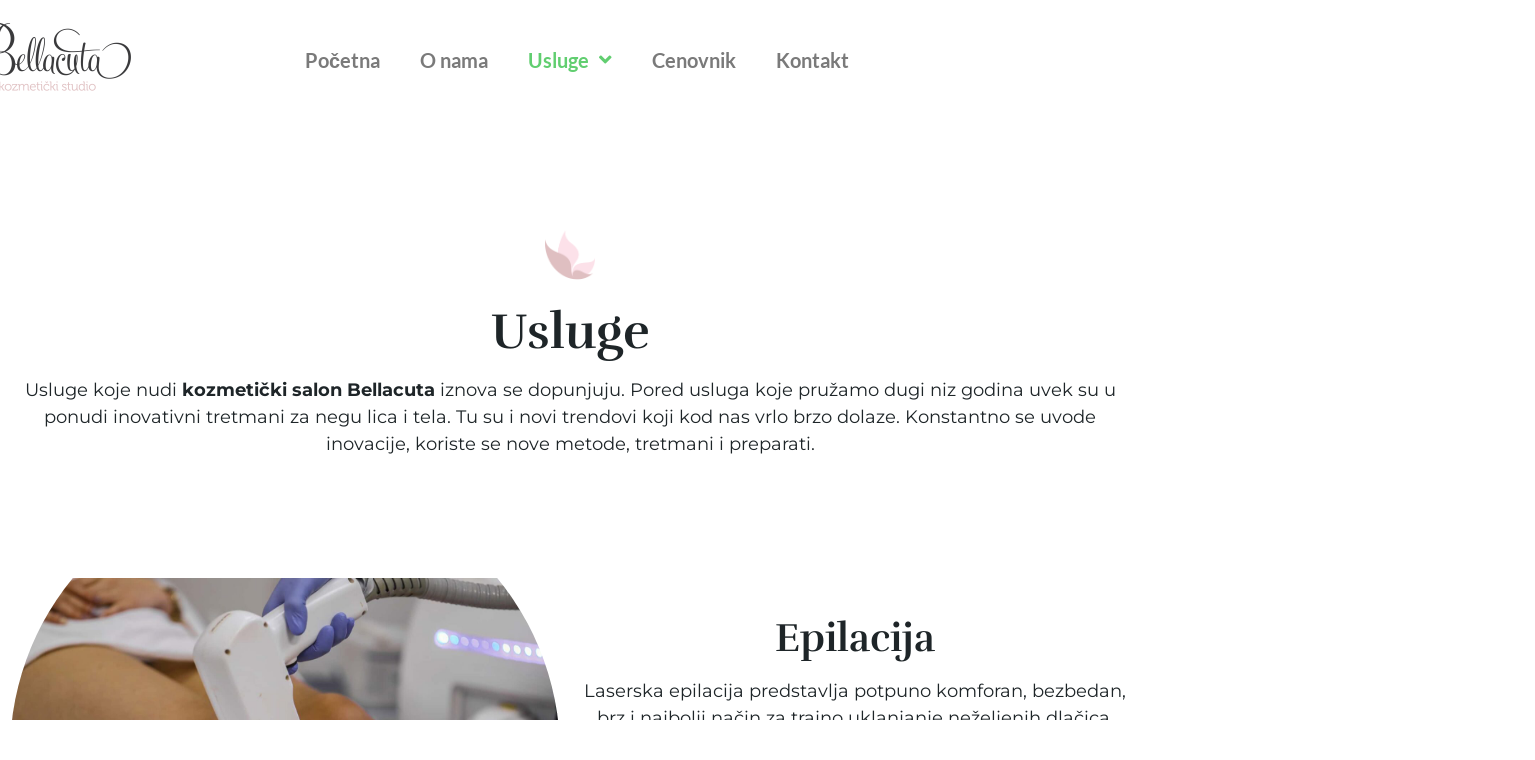

--- FILE ---
content_type: text/html; charset=UTF-8
request_url: https://bellacuta.com/usluge/
body_size: 31476
content:
<!doctype html>
<html lang="sr-RS">
<head>
	<meta charset="UTF-8">
	<meta name="viewport" content="width=device-width, initial-scale=1">
	<link rel="profile" href="https://gmpg.org/xfn/11">
	<meta name='robots' content='index, follow, max-image-preview:large, max-snippet:-1, max-video-preview:-1' />
	<style>img:is([sizes="auto" i], [sizes^="auto," i]) { contain-intrinsic-size: 3000px 1500px }</style>
	
	<!-- This site is optimized with the Yoast SEO plugin v26.8 - https://yoast.com/product/yoast-seo-wordpress/ -->
	<title>Usluge - Bellacuta</title><link rel="preload" data-rocket-preload as="image" href="https://bellacuta.com/wp-content/uploads/2021/09/laserska_epilacija.jpg" imagesrcset="https://bellacuta.com/wp-content/uploads/2021/09/laserska_epilacija.jpg 1920w, https://bellacuta.com/wp-content/uploads/2021/09/laserska_epilacija-300x169.jpg 300w, https://bellacuta.com/wp-content/uploads/2021/09/laserska_epilacija-1024x576.jpg 1024w, https://bellacuta.com/wp-content/uploads/2021/09/laserska_epilacija-768x432.jpg 768w, https://bellacuta.com/wp-content/uploads/2021/09/laserska_epilacija-1536x864.jpg 1536w" imagesizes="(max-width: 1920px) 100vw, 1920px" fetchpriority="high">
	<link rel="canonical" href="https://bellacuta.com/usluge/" />
	<meta property="og:locale" content="sr_RS" />
	<meta property="og:type" content="article" />
	<meta property="og:title" content="Usluge - Bellacuta" />
	<meta property="og:description" content="Usluge Usluge koje nudi kozmetički salon Bellacuta iznova se dopunjuju. Pored usluga koje pružamo dugi niz godina uvek su u ponudi inovativni tretmani za negu lica i tela. Tu su i novi trendovi koji kod nas vrlo brzo dolaze. Konstantno se uvode inovacije, koriste se nove metode, tretmani i preparati. Epilacija Laserska epilacija predstavlja potpuno [&hellip;]" />
	<meta property="og:url" content="https://bellacuta.com/usluge/" />
	<meta property="og:site_name" content="Bellacuta" />
	<meta property="article:publisher" content="https://m.facebook.com/KozmetickisalonBellacuta/?_rdr" />
	<meta property="article:modified_time" content="2022-11-29T12:55:33+00:00" />
	<meta property="og:image" content="https://bellacuta.com/wp-content/uploads/2021/09/laserska_epilacija.jpg" />
	<meta name="twitter:card" content="summary_large_image" />
	<meta name="twitter:label1" content="Procenjeno vreme čitanja" />
	<meta name="twitter:data1" content="6 minuta" />
	<script type="application/ld+json" class="yoast-schema-graph">{"@context":"https://schema.org","@graph":[{"@type":"WebPage","@id":"https://bellacuta.com/usluge/","url":"https://bellacuta.com/usluge/","name":"Usluge - Bellacuta","isPartOf":{"@id":"https://bellacuta.com/#website"},"primaryImageOfPage":{"@id":"https://bellacuta.com/usluge/#primaryimage"},"image":{"@id":"https://bellacuta.com/usluge/#primaryimage"},"thumbnailUrl":"https://bellacuta.com/wp-content/uploads/2021/09/laserska_epilacija.jpg","datePublished":"2021-05-26T15:17:58+00:00","dateModified":"2022-11-29T12:55:33+00:00","breadcrumb":{"@id":"https://bellacuta.com/usluge/#breadcrumb"},"inLanguage":"sr-RS","potentialAction":[{"@type":"ReadAction","target":["https://bellacuta.com/usluge/"]}]},{"@type":"ImageObject","inLanguage":"sr-RS","@id":"https://bellacuta.com/usluge/#primaryimage","url":"https://bellacuta.com/wp-content/uploads/2021/09/laserska_epilacija.jpg","contentUrl":"https://bellacuta.com/wp-content/uploads/2021/09/laserska_epilacija.jpg","width":1920,"height":1080,"caption":"laserska_epilacija"},{"@type":"BreadcrumbList","@id":"https://bellacuta.com/usluge/#breadcrumb","itemListElement":[{"@type":"ListItem","position":1,"name":"Početna","item":"https://bellacuta.com/"},{"@type":"ListItem","position":2,"name":"Usluge"}]},{"@type":"WebSite","@id":"https://bellacuta.com/#website","url":"https://bellacuta.com/","name":"Bellacuta","description":"U službi Vaše lepote","publisher":{"@id":"https://bellacuta.com/#organization"},"potentialAction":[{"@type":"SearchAction","target":{"@type":"EntryPoint","urlTemplate":"https://bellacuta.com/?s={search_term_string}"},"query-input":{"@type":"PropertyValueSpecification","valueRequired":true,"valueName":"search_term_string"}}],"inLanguage":"sr-RS"},{"@type":"Organization","@id":"https://bellacuta.com/#organization","name":"Bellacuta","url":"https://bellacuta.com/","logo":{"@type":"ImageObject","inLanguage":"sr-RS","@id":"https://bellacuta.com/#/schema/logo/image/","url":"https://bellacuta.com/wp-content/uploads/2021/05/bellacuta.png","contentUrl":"https://bellacuta.com/wp-content/uploads/2021/05/bellacuta.png","width":1920,"height":1080,"caption":"Bellacuta"},"image":{"@id":"https://bellacuta.com/#/schema/logo/image/"},"sameAs":["https://m.facebook.com/KozmetickisalonBellacuta/?_rdr","https://www.instagram.com/kozmeticki_st"]}]}</script>
	<!-- / Yoast SEO plugin. -->



<link rel="alternate" type="application/rss+xml" title="Bellacuta &raquo; dovod" href="https://bellacuta.com/feed/" />
<link rel="alternate" type="application/rss+xml" title="Bellacuta &raquo; dovod komentara" href="https://bellacuta.com/comments/feed/" />
<style id='wp-emoji-styles-inline-css'>

	img.wp-smiley, img.emoji {
		display: inline !important;
		border: none !important;
		box-shadow: none !important;
		height: 1em !important;
		width: 1em !important;
		margin: 0 0.07em !important;
		vertical-align: -0.1em !important;
		background: none !important;
		padding: 0 !important;
	}
</style>
<style id='global-styles-inline-css'>
:root{--wp--preset--aspect-ratio--square: 1;--wp--preset--aspect-ratio--4-3: 4/3;--wp--preset--aspect-ratio--3-4: 3/4;--wp--preset--aspect-ratio--3-2: 3/2;--wp--preset--aspect-ratio--2-3: 2/3;--wp--preset--aspect-ratio--16-9: 16/9;--wp--preset--aspect-ratio--9-16: 9/16;--wp--preset--color--black: #000000;--wp--preset--color--cyan-bluish-gray: #abb8c3;--wp--preset--color--white: #ffffff;--wp--preset--color--pale-pink: #f78da7;--wp--preset--color--vivid-red: #cf2e2e;--wp--preset--color--luminous-vivid-orange: #ff6900;--wp--preset--color--luminous-vivid-amber: #fcb900;--wp--preset--color--light-green-cyan: #7bdcb5;--wp--preset--color--vivid-green-cyan: #00d084;--wp--preset--color--pale-cyan-blue: #8ed1fc;--wp--preset--color--vivid-cyan-blue: #0693e3;--wp--preset--color--vivid-purple: #9b51e0;--wp--preset--gradient--vivid-cyan-blue-to-vivid-purple: linear-gradient(135deg,rgba(6,147,227,1) 0%,rgb(155,81,224) 100%);--wp--preset--gradient--light-green-cyan-to-vivid-green-cyan: linear-gradient(135deg,rgb(122,220,180) 0%,rgb(0,208,130) 100%);--wp--preset--gradient--luminous-vivid-amber-to-luminous-vivid-orange: linear-gradient(135deg,rgba(252,185,0,1) 0%,rgba(255,105,0,1) 100%);--wp--preset--gradient--luminous-vivid-orange-to-vivid-red: linear-gradient(135deg,rgba(255,105,0,1) 0%,rgb(207,46,46) 100%);--wp--preset--gradient--very-light-gray-to-cyan-bluish-gray: linear-gradient(135deg,rgb(238,238,238) 0%,rgb(169,184,195) 100%);--wp--preset--gradient--cool-to-warm-spectrum: linear-gradient(135deg,rgb(74,234,220) 0%,rgb(151,120,209) 20%,rgb(207,42,186) 40%,rgb(238,44,130) 60%,rgb(251,105,98) 80%,rgb(254,248,76) 100%);--wp--preset--gradient--blush-light-purple: linear-gradient(135deg,rgb(255,206,236) 0%,rgb(152,150,240) 100%);--wp--preset--gradient--blush-bordeaux: linear-gradient(135deg,rgb(254,205,165) 0%,rgb(254,45,45) 50%,rgb(107,0,62) 100%);--wp--preset--gradient--luminous-dusk: linear-gradient(135deg,rgb(255,203,112) 0%,rgb(199,81,192) 50%,rgb(65,88,208) 100%);--wp--preset--gradient--pale-ocean: linear-gradient(135deg,rgb(255,245,203) 0%,rgb(182,227,212) 50%,rgb(51,167,181) 100%);--wp--preset--gradient--electric-grass: linear-gradient(135deg,rgb(202,248,128) 0%,rgb(113,206,126) 100%);--wp--preset--gradient--midnight: linear-gradient(135deg,rgb(2,3,129) 0%,rgb(40,116,252) 100%);--wp--preset--font-size--small: 13px;--wp--preset--font-size--medium: 20px;--wp--preset--font-size--large: 36px;--wp--preset--font-size--x-large: 42px;--wp--preset--spacing--20: 0.44rem;--wp--preset--spacing--30: 0.67rem;--wp--preset--spacing--40: 1rem;--wp--preset--spacing--50: 1.5rem;--wp--preset--spacing--60: 2.25rem;--wp--preset--spacing--70: 3.38rem;--wp--preset--spacing--80: 5.06rem;--wp--preset--shadow--natural: 6px 6px 9px rgba(0, 0, 0, 0.2);--wp--preset--shadow--deep: 12px 12px 50px rgba(0, 0, 0, 0.4);--wp--preset--shadow--sharp: 6px 6px 0px rgba(0, 0, 0, 0.2);--wp--preset--shadow--outlined: 6px 6px 0px -3px rgba(255, 255, 255, 1), 6px 6px rgba(0, 0, 0, 1);--wp--preset--shadow--crisp: 6px 6px 0px rgba(0, 0, 0, 1);}:root { --wp--style--global--content-size: 800px;--wp--style--global--wide-size: 1200px; }:where(body) { margin: 0; }.wp-site-blocks > .alignleft { float: left; margin-right: 2em; }.wp-site-blocks > .alignright { float: right; margin-left: 2em; }.wp-site-blocks > .aligncenter { justify-content: center; margin-left: auto; margin-right: auto; }:where(.wp-site-blocks) > * { margin-block-start: 24px; margin-block-end: 0; }:where(.wp-site-blocks) > :first-child { margin-block-start: 0; }:where(.wp-site-blocks) > :last-child { margin-block-end: 0; }:root { --wp--style--block-gap: 24px; }:root :where(.is-layout-flow) > :first-child{margin-block-start: 0;}:root :where(.is-layout-flow) > :last-child{margin-block-end: 0;}:root :where(.is-layout-flow) > *{margin-block-start: 24px;margin-block-end: 0;}:root :where(.is-layout-constrained) > :first-child{margin-block-start: 0;}:root :where(.is-layout-constrained) > :last-child{margin-block-end: 0;}:root :where(.is-layout-constrained) > *{margin-block-start: 24px;margin-block-end: 0;}:root :where(.is-layout-flex){gap: 24px;}:root :where(.is-layout-grid){gap: 24px;}.is-layout-flow > .alignleft{float: left;margin-inline-start: 0;margin-inline-end: 2em;}.is-layout-flow > .alignright{float: right;margin-inline-start: 2em;margin-inline-end: 0;}.is-layout-flow > .aligncenter{margin-left: auto !important;margin-right: auto !important;}.is-layout-constrained > .alignleft{float: left;margin-inline-start: 0;margin-inline-end: 2em;}.is-layout-constrained > .alignright{float: right;margin-inline-start: 2em;margin-inline-end: 0;}.is-layout-constrained > .aligncenter{margin-left: auto !important;margin-right: auto !important;}.is-layout-constrained > :where(:not(.alignleft):not(.alignright):not(.alignfull)){max-width: var(--wp--style--global--content-size);margin-left: auto !important;margin-right: auto !important;}.is-layout-constrained > .alignwide{max-width: var(--wp--style--global--wide-size);}body .is-layout-flex{display: flex;}.is-layout-flex{flex-wrap: wrap;align-items: center;}.is-layout-flex > :is(*, div){margin: 0;}body .is-layout-grid{display: grid;}.is-layout-grid > :is(*, div){margin: 0;}body{padding-top: 0px;padding-right: 0px;padding-bottom: 0px;padding-left: 0px;}a:where(:not(.wp-element-button)){text-decoration: underline;}:root :where(.wp-element-button, .wp-block-button__link){background-color: #32373c;border-width: 0;color: #fff;font-family: inherit;font-size: inherit;line-height: inherit;padding: calc(0.667em + 2px) calc(1.333em + 2px);text-decoration: none;}.has-black-color{color: var(--wp--preset--color--black) !important;}.has-cyan-bluish-gray-color{color: var(--wp--preset--color--cyan-bluish-gray) !important;}.has-white-color{color: var(--wp--preset--color--white) !important;}.has-pale-pink-color{color: var(--wp--preset--color--pale-pink) !important;}.has-vivid-red-color{color: var(--wp--preset--color--vivid-red) !important;}.has-luminous-vivid-orange-color{color: var(--wp--preset--color--luminous-vivid-orange) !important;}.has-luminous-vivid-amber-color{color: var(--wp--preset--color--luminous-vivid-amber) !important;}.has-light-green-cyan-color{color: var(--wp--preset--color--light-green-cyan) !important;}.has-vivid-green-cyan-color{color: var(--wp--preset--color--vivid-green-cyan) !important;}.has-pale-cyan-blue-color{color: var(--wp--preset--color--pale-cyan-blue) !important;}.has-vivid-cyan-blue-color{color: var(--wp--preset--color--vivid-cyan-blue) !important;}.has-vivid-purple-color{color: var(--wp--preset--color--vivid-purple) !important;}.has-black-background-color{background-color: var(--wp--preset--color--black) !important;}.has-cyan-bluish-gray-background-color{background-color: var(--wp--preset--color--cyan-bluish-gray) !important;}.has-white-background-color{background-color: var(--wp--preset--color--white) !important;}.has-pale-pink-background-color{background-color: var(--wp--preset--color--pale-pink) !important;}.has-vivid-red-background-color{background-color: var(--wp--preset--color--vivid-red) !important;}.has-luminous-vivid-orange-background-color{background-color: var(--wp--preset--color--luminous-vivid-orange) !important;}.has-luminous-vivid-amber-background-color{background-color: var(--wp--preset--color--luminous-vivid-amber) !important;}.has-light-green-cyan-background-color{background-color: var(--wp--preset--color--light-green-cyan) !important;}.has-vivid-green-cyan-background-color{background-color: var(--wp--preset--color--vivid-green-cyan) !important;}.has-pale-cyan-blue-background-color{background-color: var(--wp--preset--color--pale-cyan-blue) !important;}.has-vivid-cyan-blue-background-color{background-color: var(--wp--preset--color--vivid-cyan-blue) !important;}.has-vivid-purple-background-color{background-color: var(--wp--preset--color--vivid-purple) !important;}.has-black-border-color{border-color: var(--wp--preset--color--black) !important;}.has-cyan-bluish-gray-border-color{border-color: var(--wp--preset--color--cyan-bluish-gray) !important;}.has-white-border-color{border-color: var(--wp--preset--color--white) !important;}.has-pale-pink-border-color{border-color: var(--wp--preset--color--pale-pink) !important;}.has-vivid-red-border-color{border-color: var(--wp--preset--color--vivid-red) !important;}.has-luminous-vivid-orange-border-color{border-color: var(--wp--preset--color--luminous-vivid-orange) !important;}.has-luminous-vivid-amber-border-color{border-color: var(--wp--preset--color--luminous-vivid-amber) !important;}.has-light-green-cyan-border-color{border-color: var(--wp--preset--color--light-green-cyan) !important;}.has-vivid-green-cyan-border-color{border-color: var(--wp--preset--color--vivid-green-cyan) !important;}.has-pale-cyan-blue-border-color{border-color: var(--wp--preset--color--pale-cyan-blue) !important;}.has-vivid-cyan-blue-border-color{border-color: var(--wp--preset--color--vivid-cyan-blue) !important;}.has-vivid-purple-border-color{border-color: var(--wp--preset--color--vivid-purple) !important;}.has-vivid-cyan-blue-to-vivid-purple-gradient-background{background: var(--wp--preset--gradient--vivid-cyan-blue-to-vivid-purple) !important;}.has-light-green-cyan-to-vivid-green-cyan-gradient-background{background: var(--wp--preset--gradient--light-green-cyan-to-vivid-green-cyan) !important;}.has-luminous-vivid-amber-to-luminous-vivid-orange-gradient-background{background: var(--wp--preset--gradient--luminous-vivid-amber-to-luminous-vivid-orange) !important;}.has-luminous-vivid-orange-to-vivid-red-gradient-background{background: var(--wp--preset--gradient--luminous-vivid-orange-to-vivid-red) !important;}.has-very-light-gray-to-cyan-bluish-gray-gradient-background{background: var(--wp--preset--gradient--very-light-gray-to-cyan-bluish-gray) !important;}.has-cool-to-warm-spectrum-gradient-background{background: var(--wp--preset--gradient--cool-to-warm-spectrum) !important;}.has-blush-light-purple-gradient-background{background: var(--wp--preset--gradient--blush-light-purple) !important;}.has-blush-bordeaux-gradient-background{background: var(--wp--preset--gradient--blush-bordeaux) !important;}.has-luminous-dusk-gradient-background{background: var(--wp--preset--gradient--luminous-dusk) !important;}.has-pale-ocean-gradient-background{background: var(--wp--preset--gradient--pale-ocean) !important;}.has-electric-grass-gradient-background{background: var(--wp--preset--gradient--electric-grass) !important;}.has-midnight-gradient-background{background: var(--wp--preset--gradient--midnight) !important;}.has-small-font-size{font-size: var(--wp--preset--font-size--small) !important;}.has-medium-font-size{font-size: var(--wp--preset--font-size--medium) !important;}.has-large-font-size{font-size: var(--wp--preset--font-size--large) !important;}.has-x-large-font-size{font-size: var(--wp--preset--font-size--x-large) !important;}
:root :where(.wp-block-pullquote){font-size: 1.5em;line-height: 1.6;}
</style>
<link rel='stylesheet' id='hello-elementor-css' href='https://bellacuta.com/wp-content/themes/hello-elementor/style.min.css?ver=3.4.1' media='all' />
<link rel='stylesheet' id='hello-elementor-theme-style-css' href='https://bellacuta.com/wp-content/themes/hello-elementor/theme.min.css?ver=3.4.1' media='all' />
<link rel='stylesheet' id='hello-elementor-header-footer-css' href='https://bellacuta.com/wp-content/themes/hello-elementor/header-footer.min.css?ver=3.4.1' media='all' />
<link rel='stylesheet' id='elementor-frontend-css' href='https://bellacuta.com/wp-content/uploads/elementor/css/custom-frontend.min.css?ver=1768969217' media='all' />
<link rel='stylesheet' id='widget-image-css' href='https://bellacuta.com/wp-content/plugins/elementor/assets/css/widget-image.min.css?ver=3.34.2' media='all' />
<link rel='stylesheet' id='widget-nav-menu-css' href='https://bellacuta.com/wp-content/uploads/elementor/css/custom-pro-widget-nav-menu.min.css?ver=1768969217' media='all' />
<link rel='stylesheet' id='widget-social-icons-css' href='https://bellacuta.com/wp-content/plugins/elementor/assets/css/widget-social-icons.min.css?ver=3.34.2' media='all' />
<link rel='stylesheet' id='e-apple-webkit-css' href='https://bellacuta.com/wp-content/uploads/elementor/css/custom-apple-webkit.min.css?ver=1768969217' media='all' />
<link data-minify="1" rel='stylesheet' id='elementor-icons-css' href='https://bellacuta.com/wp-content/cache/min/1/wp-content/plugins/elementor/assets/lib/eicons/css/elementor-icons.min.css?ver=1768969218' media='all' />
<link rel='stylesheet' id='elementor-post-7-css' href='https://bellacuta.com/wp-content/uploads/elementor/css/post-7.css?ver=1768969217' media='all' />
<link rel='stylesheet' id='widget-heading-css' href='https://bellacuta.com/wp-content/plugins/elementor/assets/css/widget-heading.min.css?ver=3.34.2' media='all' />
<link rel='stylesheet' id='elementor-post-304-css' href='https://bellacuta.com/wp-content/uploads/elementor/css/post-304.css?ver=1768969873' media='all' />
<link rel='stylesheet' id='elementor-post-315-css' href='https://bellacuta.com/wp-content/uploads/elementor/css/post-315.css?ver=1768969220' media='all' />
<link rel='stylesheet' id='elementor-post-97-css' href='https://bellacuta.com/wp-content/uploads/elementor/css/post-97.css?ver=1768969217' media='all' />
<link data-minify="1" rel='stylesheet' id='elementor-gf-local-rufina-css' href='https://bellacuta.com/wp-content/cache/min/1/wp-content/uploads/elementor/google-fonts/css/rufina.css?ver=1768969218' media='all' />
<link data-minify="1" rel='stylesheet' id='elementor-gf-local-robotoslab-css' href='https://bellacuta.com/wp-content/cache/min/1/wp-content/uploads/elementor/google-fonts/css/robotoslab.css?ver=1768969218' media='all' />
<link data-minify="1" rel='stylesheet' id='elementor-gf-local-montserrat-css' href='https://bellacuta.com/wp-content/cache/min/1/wp-content/uploads/elementor/google-fonts/css/montserrat.css?ver=1768969218' media='all' />
<link data-minify="1" rel='stylesheet' id='elementor-gf-local-roboto-css' href='https://bellacuta.com/wp-content/cache/min/1/wp-content/uploads/elementor/google-fonts/css/roboto.css?ver=1768969218' media='all' />
<link data-minify="1" rel='stylesheet' id='elementor-gf-local-lato-css' href='https://bellacuta.com/wp-content/cache/min/1/wp-content/uploads/elementor/google-fonts/css/lato.css?ver=1768969218' media='all' />
<link rel='stylesheet' id='elementor-icons-shared-0-css' href='https://bellacuta.com/wp-content/plugins/elementor/assets/lib/font-awesome/css/fontawesome.min.css?ver=5.15.3' media='all' />
<link data-minify="1" rel='stylesheet' id='elementor-icons-fa-solid-css' href='https://bellacuta.com/wp-content/cache/min/1/wp-content/plugins/elementor/assets/lib/font-awesome/css/solid.min.css?ver=1768969218' media='all' />
<link data-minify="1" rel='stylesheet' id='elementor-icons-fa-brands-css' href='https://bellacuta.com/wp-content/cache/min/1/wp-content/plugins/elementor/assets/lib/font-awesome/css/brands.min.css?ver=1768969218' media='all' />
<script src="https://bellacuta.com/wp-includes/js/jquery/jquery.min.js?ver=3.7.1" id="jquery-core-js"></script>
<script src="https://bellacuta.com/wp-includes/js/jquery/jquery-migrate.min.js?ver=3.4.1" id="jquery-migrate-js"></script>
<link rel="https://api.w.org/" href="https://bellacuta.com/wp-json/" /><link rel="alternate" title="JSON" type="application/json" href="https://bellacuta.com/wp-json/wp/v2/pages/304" /><link rel="EditURI" type="application/rsd+xml" title="RSD" href="https://bellacuta.com/xmlrpc.php?rsd" />
<meta name="generator" content="WordPress 6.8.3" />
<link rel='shortlink' href='https://bellacuta.com/?p=304' />
<link rel="alternate" title="oEmbed (JSON)" type="application/json+oembed" href="https://bellacuta.com/wp-json/oembed/1.0/embed?url=https%3A%2F%2Fbellacuta.com%2Fusluge%2F" />
<link rel="alternate" title="oEmbed (XML)" type="text/xml+oembed" href="https://bellacuta.com/wp-json/oembed/1.0/embed?url=https%3A%2F%2Fbellacuta.com%2Fusluge%2F&#038;format=xml" />
<meta name="google-site-verification" content="CfDDqmYjkrgtWjTiciIy0Cl18QKR8R0dI4FephfxY64" /><meta name="generator" content="Elementor 3.34.2; features: additional_custom_breakpoints; settings: css_print_method-external, google_font-enabled, font_display-auto">
			<style>
				.e-con.e-parent:nth-of-type(n+4):not(.e-lazyloaded):not(.e-no-lazyload),
				.e-con.e-parent:nth-of-type(n+4):not(.e-lazyloaded):not(.e-no-lazyload) * {
					background-image: none !important;
				}
				@media screen and (max-height: 1024px) {
					.e-con.e-parent:nth-of-type(n+3):not(.e-lazyloaded):not(.e-no-lazyload),
					.e-con.e-parent:nth-of-type(n+3):not(.e-lazyloaded):not(.e-no-lazyload) * {
						background-image: none !important;
					}
				}
				@media screen and (max-height: 640px) {
					.e-con.e-parent:nth-of-type(n+2):not(.e-lazyloaded):not(.e-no-lazyload),
					.e-con.e-parent:nth-of-type(n+2):not(.e-lazyloaded):not(.e-no-lazyload) * {
						background-image: none !important;
					}
				}
			</style>
			<link rel="icon" href="https://bellacuta.com/wp-content/uploads/2021/05/cropped-bellacuta-32x32.png" sizes="32x32" />
<link rel="icon" href="https://bellacuta.com/wp-content/uploads/2021/05/cropped-bellacuta-192x192.png" sizes="192x192" />
<link rel="apple-touch-icon" href="https://bellacuta.com/wp-content/uploads/2021/05/cropped-bellacuta-180x180.png" />
<meta name="msapplication-TileImage" content="https://bellacuta.com/wp-content/uploads/2021/05/cropped-bellacuta-270x270.png" />
<noscript><style id="rocket-lazyload-nojs-css">.rll-youtube-player, [data-lazy-src]{display:none !important;}</style></noscript><meta name="generator" content="WP Rocket 3.18.3" data-wpr-features="wpr_minify_js wpr_lazyload_images wpr_oci wpr_minify_css wpr_preload_links wpr_desktop" /></head>
<body class="wp-singular page-template-default page page-id-304 wp-custom-logo wp-embed-responsive wp-theme-hello-elementor hello-elementor-default elementor-default elementor-kit-7 elementor-page elementor-page-304">


<a class="skip-link screen-reader-text" href="#content">Skočite na sadržaj</a>

		<div  data-elementor-type="header" data-elementor-id="315" class="elementor elementor-315 elementor-location-header" data-elementor-post-type="elementor_library">
					<section  class="elementor-section elementor-top-section elementor-element elementor-element-e3a767f elementor-section-content-middle elementor-section-height-min-height elementor-section-boxed elementor-section-height-default elementor-section-items-middle" data-id="e3a767f" data-element_type="section">
						<div  class="elementor-container elementor-column-gap-default">
					<div class="elementor-column elementor-col-50 elementor-top-column elementor-element elementor-element-2588261" data-id="2588261" data-element_type="column">
			<div class="elementor-widget-wrap elementor-element-populated">
						<div class="elementor-element elementor-element-06438d8 elementor-widget elementor-widget-theme-site-logo elementor-widget-image" data-id="06438d8" data-element_type="widget" data-widget_type="theme-site-logo.default">
				<div class="elementor-widget-container">
											<a href="https://bellacuta.com">
			<img src="https://bellacuta.com/wp-content/uploads/elementor/thumbs/bellacuta-r49dfwiir8pl7g10ish0zgrknmu1m2lin6j4b6mejk.png" title="bellacuta" alt="bellacuta"  />				</a>
											</div>
				</div>
					</div>
		</div>
				<div class="elementor-column elementor-col-50 elementor-top-column elementor-element elementor-element-01e5ce4" data-id="01e5ce4" data-element_type="column">
			<div class="elementor-widget-wrap elementor-element-populated">
						<div class="elementor-element elementor-element-b42f676 elementor-nav-menu__text-align-center elementor-nav-menu--stretch elementor-nav-menu--dropdown-tablet elementor-nav-menu--toggle elementor-nav-menu--burger elementor-widget elementor-widget-nav-menu" data-id="b42f676" data-element_type="widget" data-settings="{&quot;full_width&quot;:&quot;stretch&quot;,&quot;submenu_icon&quot;:{&quot;value&quot;:&quot;&lt;i class=\&quot;fas fa-angle-down\&quot;&gt;&lt;\/i&gt;&quot;,&quot;library&quot;:&quot;fa-solid&quot;},&quot;layout&quot;:&quot;horizontal&quot;,&quot;toggle&quot;:&quot;burger&quot;}" data-widget_type="nav-menu.default">
				<div class="elementor-widget-container">
								<nav aria-label="Izbornik" class="elementor-nav-menu--main elementor-nav-menu__container elementor-nav-menu--layout-horizontal e--pointer-text e--animation-grow">
				<ul id="menu-1-b42f676" class="elementor-nav-menu"><li class="menu-item menu-item-type-custom menu-item-object-custom menu-item-14"><a href="https://bellacuta.com/pocetna/" class="elementor-item">Početna</a></li>
<li class="menu-item menu-item-type-custom menu-item-object-custom menu-item-15"><a href="https://bellacuta.com/o-nama/" class="elementor-item">O nama</a></li>
<li class="menu-item menu-item-type-custom menu-item-object-custom current-menu-item menu-item-has-children menu-item-16"><a href="https://bellacuta.com/usluge/" aria-current="page" class="elementor-item elementor-item-active">Usluge</a>
<ul class="sub-menu elementor-nav-menu--dropdown">
	<li class="menu-item menu-item-type-custom menu-item-object-custom menu-item-1144"><a href="https://bellacuta.com/epilacija/" class="elementor-sub-item">Epilacija</a></li>
	<li class="menu-item menu-item-type-custom menu-item-object-custom menu-item-has-children menu-item-1145"><a href="https://bellacuta.com/tretmani-lica/" class="elementor-sub-item">Tretmani lica</a>
	<ul class="sub-menu elementor-nav-menu--dropdown">
		<li class="menu-item menu-item-type-post_type menu-item-object-page menu-item-3772"><a href="https://bellacuta.com/green-peel/" class="elementor-sub-item">Green peel</a></li>
		<li class="menu-item menu-item-type-custom menu-item-object-custom menu-item-2138"><a href="https://bellacuta.com/klasican-higijenski-tretman/" class="elementor-sub-item">Klasičan higijenski tretman</a></li>
		<li class="menu-item menu-item-type-custom menu-item-object-custom menu-item-2139"><a href="https://bellacuta.com/bioloski-tretmani/" class="elementor-sub-item">Biološki tretmani</a></li>
		<li class="menu-item menu-item-type-custom menu-item-object-custom menu-item-2140"><a href="https://bellacuta.com/hemijski-piling/" class="elementor-sub-item">Hemijski piling</a></li>
		<li class="menu-item menu-item-type-custom menu-item-object-custom menu-item-2141"><a href="https://bellacuta.com/fitopiling/" class="elementor-sub-item">Fitopiling</a></li>
		<li class="menu-item menu-item-type-custom menu-item-object-custom menu-item-2142"><a href="https://bellacuta.com/kiseonik-tretman/" class="elementor-sub-item">Kiseonik tretman</a></li>
		<li class="menu-item menu-item-type-custom menu-item-object-custom menu-item-2143"><a href="https://bellacuta.com/biorevitalizacija/" class="elementor-sub-item">Biorevitalizacija</a></li>
		<li class="menu-item menu-item-type-custom menu-item-object-custom menu-item-2144"><a href="https://bellacuta.com/dermapen/" class="elementor-sub-item">Dermapen</a></li>
		<li class="menu-item menu-item-type-custom menu-item-object-custom menu-item-2146"><a href="https://bellacuta.com/mezoporacija/" class="elementor-sub-item">Mezoporacija</a></li>
		<li class="menu-item menu-item-type-custom menu-item-object-custom menu-item-2147"><a href="https://bellacuta.com/tretman-podmladivanja-radiotalasi/" class="elementor-sub-item">Tretman podmlađivanja &#8211; radiotalasi</a></li>
		<li class="menu-item menu-item-type-custom menu-item-object-custom menu-item-2148"><a href="https://bellacuta.com/mikrodermoabrazija/" class="elementor-sub-item">Mikrodermoabrazija</a></li>
	</ul>
</li>
	<li class="menu-item menu-item-type-custom menu-item-object-custom menu-item-1146"><a href="https://bellacuta.com/tretmani-tela/" class="elementor-sub-item">Tretmani tela</a></li>
	<li class="menu-item menu-item-type-custom menu-item-object-custom menu-item-1147"><a href="https://bellacuta.com/japansko-iscrtavanje-obrva/" class="elementor-sub-item">Japansko iscrtavanje obrva</a></li>
	<li class="menu-item menu-item-type-custom menu-item-object-custom menu-item-1148"><a href="https://bellacuta.com/pedikir/" class="elementor-sub-item">Pedikir</a></li>
	<li class="menu-item menu-item-type-custom menu-item-object-custom menu-item-1149"><a href="https://bellacuta.com/manikir/" class="elementor-sub-item">Manikir</a></li>
	<li class="menu-item menu-item-type-custom menu-item-object-custom menu-item-1150"><a href="https://bellacuta.com/parafinsko-pakovanje/" class="elementor-sub-item">Parafinsko pakovanje</a></li>
	<li class="menu-item menu-item-type-custom menu-item-object-custom menu-item-1151"><a href="https://bellacuta.com/geliranje-noktiju/" class="elementor-sub-item">Geliranje noktiju</a></li>
	<li class="menu-item menu-item-type-custom menu-item-object-custom menu-item-1152"><a href="https://bellacuta.com/trepavice/" class="elementor-sub-item">Trepavice</a></li>
	<li class="menu-item menu-item-type-custom menu-item-object-custom menu-item-1153"><a href="https://bellacuta.com/depilacija/" class="elementor-sub-item">Depilacija</a></li>
</ul>
</li>
<li class="menu-item menu-item-type-custom menu-item-object-custom menu-item-4779"><a href="https://bellacuta.com/cenovnik/" class="elementor-item">Cenovnik</a></li>
<li class="menu-item menu-item-type-custom menu-item-object-custom menu-item-17"><a href="https://bellacuta.com/kontakt/" class="elementor-item">Kontakt</a></li>
</ul>			</nav>
					<div class="elementor-menu-toggle" role="button" tabindex="0" aria-label="Menu Toggle" aria-expanded="false">
			<i aria-hidden="true" role="presentation" class="elementor-menu-toggle__icon--open fas fa-align-right"></i><i aria-hidden="true" role="presentation" class="elementor-menu-toggle__icon--close eicon-close"></i>		</div>
					<nav class="elementor-nav-menu--dropdown elementor-nav-menu__container" aria-hidden="true">
				<ul id="menu-2-b42f676" class="elementor-nav-menu"><li class="menu-item menu-item-type-custom menu-item-object-custom menu-item-14"><a href="https://bellacuta.com/pocetna/" class="elementor-item" tabindex="-1">Početna</a></li>
<li class="menu-item menu-item-type-custom menu-item-object-custom menu-item-15"><a href="https://bellacuta.com/o-nama/" class="elementor-item" tabindex="-1">O nama</a></li>
<li class="menu-item menu-item-type-custom menu-item-object-custom current-menu-item menu-item-has-children menu-item-16"><a href="https://bellacuta.com/usluge/" aria-current="page" class="elementor-item elementor-item-active" tabindex="-1">Usluge</a>
<ul class="sub-menu elementor-nav-menu--dropdown">
	<li class="menu-item menu-item-type-custom menu-item-object-custom menu-item-1144"><a href="https://bellacuta.com/epilacija/" class="elementor-sub-item" tabindex="-1">Epilacija</a></li>
	<li class="menu-item menu-item-type-custom menu-item-object-custom menu-item-has-children menu-item-1145"><a href="https://bellacuta.com/tretmani-lica/" class="elementor-sub-item" tabindex="-1">Tretmani lica</a>
	<ul class="sub-menu elementor-nav-menu--dropdown">
		<li class="menu-item menu-item-type-post_type menu-item-object-page menu-item-3772"><a href="https://bellacuta.com/green-peel/" class="elementor-sub-item" tabindex="-1">Green peel</a></li>
		<li class="menu-item menu-item-type-custom menu-item-object-custom menu-item-2138"><a href="https://bellacuta.com/klasican-higijenski-tretman/" class="elementor-sub-item" tabindex="-1">Klasičan higijenski tretman</a></li>
		<li class="menu-item menu-item-type-custom menu-item-object-custom menu-item-2139"><a href="https://bellacuta.com/bioloski-tretmani/" class="elementor-sub-item" tabindex="-1">Biološki tretmani</a></li>
		<li class="menu-item menu-item-type-custom menu-item-object-custom menu-item-2140"><a href="https://bellacuta.com/hemijski-piling/" class="elementor-sub-item" tabindex="-1">Hemijski piling</a></li>
		<li class="menu-item menu-item-type-custom menu-item-object-custom menu-item-2141"><a href="https://bellacuta.com/fitopiling/" class="elementor-sub-item" tabindex="-1">Fitopiling</a></li>
		<li class="menu-item menu-item-type-custom menu-item-object-custom menu-item-2142"><a href="https://bellacuta.com/kiseonik-tretman/" class="elementor-sub-item" tabindex="-1">Kiseonik tretman</a></li>
		<li class="menu-item menu-item-type-custom menu-item-object-custom menu-item-2143"><a href="https://bellacuta.com/biorevitalizacija/" class="elementor-sub-item" tabindex="-1">Biorevitalizacija</a></li>
		<li class="menu-item menu-item-type-custom menu-item-object-custom menu-item-2144"><a href="https://bellacuta.com/dermapen/" class="elementor-sub-item" tabindex="-1">Dermapen</a></li>
		<li class="menu-item menu-item-type-custom menu-item-object-custom menu-item-2146"><a href="https://bellacuta.com/mezoporacija/" class="elementor-sub-item" tabindex="-1">Mezoporacija</a></li>
		<li class="menu-item menu-item-type-custom menu-item-object-custom menu-item-2147"><a href="https://bellacuta.com/tretman-podmladivanja-radiotalasi/" class="elementor-sub-item" tabindex="-1">Tretman podmlađivanja &#8211; radiotalasi</a></li>
		<li class="menu-item menu-item-type-custom menu-item-object-custom menu-item-2148"><a href="https://bellacuta.com/mikrodermoabrazija/" class="elementor-sub-item" tabindex="-1">Mikrodermoabrazija</a></li>
	</ul>
</li>
	<li class="menu-item menu-item-type-custom menu-item-object-custom menu-item-1146"><a href="https://bellacuta.com/tretmani-tela/" class="elementor-sub-item" tabindex="-1">Tretmani tela</a></li>
	<li class="menu-item menu-item-type-custom menu-item-object-custom menu-item-1147"><a href="https://bellacuta.com/japansko-iscrtavanje-obrva/" class="elementor-sub-item" tabindex="-1">Japansko iscrtavanje obrva</a></li>
	<li class="menu-item menu-item-type-custom menu-item-object-custom menu-item-1148"><a href="https://bellacuta.com/pedikir/" class="elementor-sub-item" tabindex="-1">Pedikir</a></li>
	<li class="menu-item menu-item-type-custom menu-item-object-custom menu-item-1149"><a href="https://bellacuta.com/manikir/" class="elementor-sub-item" tabindex="-1">Manikir</a></li>
	<li class="menu-item menu-item-type-custom menu-item-object-custom menu-item-1150"><a href="https://bellacuta.com/parafinsko-pakovanje/" class="elementor-sub-item" tabindex="-1">Parafinsko pakovanje</a></li>
	<li class="menu-item menu-item-type-custom menu-item-object-custom menu-item-1151"><a href="https://bellacuta.com/geliranje-noktiju/" class="elementor-sub-item" tabindex="-1">Geliranje noktiju</a></li>
	<li class="menu-item menu-item-type-custom menu-item-object-custom menu-item-1152"><a href="https://bellacuta.com/trepavice/" class="elementor-sub-item" tabindex="-1">Trepavice</a></li>
	<li class="menu-item menu-item-type-custom menu-item-object-custom menu-item-1153"><a href="https://bellacuta.com/depilacija/" class="elementor-sub-item" tabindex="-1">Depilacija</a></li>
</ul>
</li>
<li class="menu-item menu-item-type-custom menu-item-object-custom menu-item-4779"><a href="https://bellacuta.com/cenovnik/" class="elementor-item" tabindex="-1">Cenovnik</a></li>
<li class="menu-item menu-item-type-custom menu-item-object-custom menu-item-17"><a href="https://bellacuta.com/kontakt/" class="elementor-item" tabindex="-1">Kontakt</a></li>
</ul>			</nav>
						</div>
				</div>
					</div>
		</div>
					</div>
		</section>
				</div>
		
<main  id="content" class="site-main post-304 page type-page status-publish hentry">

	
	<div  class="page-content">
				<div  data-elementor-type="wp-page" data-elementor-id="304" class="elementor elementor-304" data-elementor-post-type="page">
						<section class="elementor-section elementor-top-section elementor-element elementor-element-45321c1 elementor-section-boxed elementor-section-height-default elementor-section-height-default" data-id="45321c1" data-element_type="section">
						<div class="elementor-container elementor-column-gap-default">
					<div class="elementor-column elementor-col-100 elementor-top-column elementor-element elementor-element-351cc9d" data-id="351cc9d" data-element_type="column">
			<div class="elementor-widget-wrap elementor-element-populated">
						<div class="elementor-element elementor-element-9fef86c elementor-view-default elementor-widget elementor-widget-icon" data-id="9fef86c" data-element_type="widget" data-widget_type="icon.default">
				<div class="elementor-widget-container">
							<div class="elementor-icon-wrapper">
			<div class="elementor-icon">
			<svg xmlns="http://www.w3.org/2000/svg" xmlns:xlink="http://www.w3.org/1999/xlink" id="Layer_1" x="0px" y="0px" viewBox="0 0 426 424" style="enable-background:new 0 0 426 424;" xml:space="preserve"><image style="overflow:visible;" width="426" height="424" xlink:href="[data-uri] bWFnZVJlYWR5ccllPAAAAyZpVFh0WE1MOmNvbS5hZG9iZS54bXAAAAAAADw/eHBhY2tldCBiZWdp bj0i77u/IiBpZD0iVzVNME1wQ2VoaUh6cmVTek5UY3prYzlkIj8+IDx4OnhtcG1ldGEgeG1sbnM6 eD0iYWRvYmU6bnM6bWV0YS8iIHg6eG1wdGs9IkFkb2JlIFhNUCBDb3JlIDUuNi1jMTQ1IDc5LjE2 MzQ5OSwgMjAxOC8wOC8xMy0xNjo0MDoyMiAgICAgICAgIj4gPHJkZjpSREYgeG1sbnM6cmRmPSJo dHRwOi8vd3d3LnczLm9yZy8xOTk5LzAyLzIyLXJkZi1zeW50YXgtbnMjIj4gPHJkZjpEZXNjcmlw dGlvbiByZGY6YWJvdXQ9IiIgeG1sbnM6eG1wPSJodHRwOi8vbnMuYWRvYmUuY29tL3hhcC8xLjAv IiB4bWxuczp4bXBNTT0iaHR0cDovL25zLmFkb2JlLmNvbS94YXAvMS4wL21tLyIgeG1sbnM6c3RS ZWY9Imh0dHA6Ly9ucy5hZG9iZS5jb20veGFwLzEuMC9zVHlwZS9SZXNvdXJjZVJlZiMiIHhtcDpD cmVhdG9yVG9vbD0iQWRvYmUgUGhvdG9zaG9wIENDIDIwMTkgKFdpbmRvd3MpIiB4bXBNTTpJbnN0 YW5jZUlEPSJ4bXAuaWlkOjQ1RTI5ODBGQzU4OTExRUI4QzMxQzAzQkExNUY5NUFBIiB4bXBNTTpE b2N1bWVudElEPSJ4bXAuZGlkOjQ1RTI5ODEwQzU4OTExRUI4QzMxQzAzQkExNUY5NUFBIj4gPHht cE1NOkRlcml2ZWRGcm9tIHN0UmVmOmluc3RhbmNlSUQ9InhtcC5paWQ6NDVFMjk4MERDNTg5MTFF QjhDMzFDMDNCQTE1Rjk1QUEiIHN0UmVmOmRvY3VtZW50SUQ9InhtcC5kaWQ6NDVFMjk4MEVDNTg5 MTFFQjhDMzFDMDNCQTE1Rjk1QUEiLz4gPC9yZGY6RGVzY3JpcHRpb24+IDwvcmRmOlJERj4gPC94 OnhtcG1ldGE+IDw/eHBhY2tldCBlbmQ9InIiPz5IU3l6AAAq20lEQVR42uydf2xU57mgPw9DjA2O gUAcBxrHC9k0u6kE2Uq5G3FrLGUbbbcVQVstbVVtScMfkSqt2NvtJlQXRVe5KtvN9tb/RMofNKGr 1SZUjYh1byvl6krGG6ttpCxBaqQ2C9Q4IQETftjhh21szH7vzBk6mJnxmZlzzvd+5zyPdBjjH+OZ 94znOe/3vd/7tRgAT5kbG2/J93TdIBK38thjWyK9v9/8ZoSgglNyhAA8lVSbvdlEJOIXS9TiA0BU kIlMyt78oz1+TzQAEBWARrbJP/merjlCAYCoALRlUyvtzSF7HCAa1WH4DxAVgBtJyZDf3wf/HSYi AIgKQBsy5Fe6tD9JOJKFrAoQFUDtbKo05CeMMD+1OJSVA6ICSJaXyz7+FeEAQFQAmrKprfZmR9mn fkdU3GRVDP8BogK4XVKysHdowaePEhkARAWghR9V+NxlwuIOsipAVAB/zqY225vdCz9PIUV9UFQB iAogHknJmqlDFb50kOiQVQGiAtDAd+3RU+HzpwkNWRUgKgDX2ZSsmdpf5ct0pCCrAkQF4JyXa3xt gvCQVQGiAnCZTUkBxY4a3zJJlMiqAFEBuJJUtQKKckaJFFkVICoAV1QroACyKkBUAM6zKelAsZ9I +JlVIStAVJAFfkQIAABRgdZsaqOp0IECyKoAEBVokJQUULxKJAAAUYFW+syfd+0FsioARAXqsqkD RAJZASAq0Arl6ACwKC2EABxlU3l7M9vAj67K93TRRsmDLIjFxUBGBb7zIiFAfgCICrRmU9IdvdFy 9DYiGD1kP4CoAG7l+SZ+9kHC54+syKoAUYGP2VS3YXFvpkBWgKjAN37R5M9vIIR+ZVXIChAV+JRN SaukZt+xHiaSfsoKAFGBD0TRKumLhNFPyKqgUVhHBUlmU8eiuK98TxevW4/FQsYGZFSQ5myqJL2V hDN+mK8CRAVZyqY2m2gbz64hqmRrgKgAopKUDNMdivhuKajwPKtCVoCoQBOyjUdPDPcJKZAVQBiY lIa4s6nRGERFQYUDKK4AMiogm6pPgvT8Q4CAqACazqYOxPgrPk+Uk4X5KkBUkDY2mHg3RXyCECMr QFQAzfBqzPf/DCFGVpANmJCGyImyC8UitOd7uqaIuBvilAoFFkBGBb5nUyUeJdRkVoCoABrJppJ6 l2H4L+UZG8ICgaE/iFpUbycoKmFpvqdrjsi7FYrP2RuQUUG2JLUyYUkJXyDybklCImRWiAogKp53 8DufJezICtINQ38QZTZ10dGvZ/hPCQwDAhkVaMZlYQOX2hnLrMiuyKgA6s2m8vZm1uFDGLEZ1V9y JrKVWZFdkVEB1MN3HP/+LVaW3ZyGbGVWSQoRyKjA72xKXkPzCh7KHptV/TfOSDYzK7IrMiqAWmjZ xHBfMAQJGcysyK7IqABqZVQnTbxd0uthu82q3uSskF2RXSEqgJKkkmo+G5Yxe/RaWd3g7CArZIWo AFy0SwrDI1ZU73F2kBXCQlSApFwu8K0FperICmEhKoCCqJ6zN/uUPrwHrKyOc5aQFcJCVJBdSble 4EtWhbAQFqICqCmqJ+3NIeUPk6wKWSEsRAUZlZS8ZkaNnpL0alABiKwQFqKCjIpKW0l6LfqtqA5z 1hAWwkJUkC1RvW5vdnjycMmqkBXCQlSQMUlpLUmvxS4rqp9x9hAW0kJUkA1RPW1v9nv40NutrKY4 g8gKYSEqSLektHRJb4QBK6r/zFlEWEgLUUG6RbXZ3hzx+ClQro6wEJen5xlRQVhRaezrVw8UViAr pOXpeUVUEEZSPhZRVILNFREW4vLw3CEqCCMqX4soKrHKymqCs4qwkJc/5wdRwWKS8rmIohLy7vAl hgB5Q0Re/sQfUcFiovK9iKISrK1CWIjMo7giKlhMVL4XUVTjXiur05xhhAX6QVRQS1Jt9uZqSp8e VYAICzwhTwigBt9K8XOT7u9/Zw8WAmeA8iEzpEVGBenJpnzZzqNZ6LBOlgU+iWp0aLilt7+PoRDw bTuPZqEXINIiCIpZOPS3yR7vERawfC9Dz/UPVszMV2UYhgZ1n5uFovqPiArsm7a8LnZn6CkzXwVI S+k5EBYO/Z20Nw/19vcxDJJtUW21N0MZfOrbbVb1Jq8AqATSSk5MC8lXuLJstQeiyjYvZPR5H7KS pss6hHozRVzxiWkhLWXZVKnxaL/NqA4TysxmU2leOxUGWV/1EMUVQMblRkqLZVRtwe0GeyCq7PKt jD9/GVWguAIieUPOkrzibO9ULqoHg9uHecllmr2EoCCr16ysvomsIK43bzq+NyaqlcGtVHtR/ZRB 7Btzt0n/At+w7LDHUXuwfxU4fdOPW2g+dGwvF1Vf6YPRoeE2Kv8yyVcIwS3ss/L+lE7rkMUsRhO5 so+7yz5ex8sjc9mUFNbsJxK3sT/Y6gQAFIhqR9nHzFNljw2EoCpHgpZSAOBYVOX0EZrM8XVCUJNj yArADYV1VGVrqG7S299HZ/WMkMLt5uOCNVYAijKqkrwgGzDsF47SGqs2QgGQvKjWVPjaJsKTGRj2 Q1YA6kW1vsLXthGe9BMM++0jEsgKQLuoKrGb8GQChv2QFYAXoqr4ZsU8VSZg2A9ZAXghqmrrprYS ovTCsB+yAvBJVNX4BiFKNQz7ISsA70W1Y3RoOE+YUgvDftHLqptQAMQjqu01vucLhCl9MOwXm6w+ oYMFQDyiqrW1w7OEKZUw7BcftFsCiEFUtWD4L50w7Be/rJ4kDADJiEpg+C99MOwXP4esrJ4mDADJ iIrhvxTBhH+iyH5WPw3mBAGgEVGNDg2H+QNi+C9dsJNvskiXl9eQFUDjGVVnyO/9KuFKDXsJQeLI xqSjrLUCaExUYfk+4fKf4I2yh0g4obTWiopAgJhEtWV0aJi5Df95ghA4l5VUBG4lFADRi0r4DiHz Htpi6WBIKgKZtwJYnJZK29AvwtLe/r45Qucf9k1RCmJmiYQqDtrj2/meLv6mACLKqMiq/Ib1cPqQ Iovj9iKCLXUAIhTV3pAl7aAP5qd0IvNWF62sNhMKgGhEJX9UfYTOS+hGoZsjVlbPMW8F0LyohANk VX5BNwqvLiZeY70VQPOiIqvyj0cJgTfIvBV7WwE0KSqyKv9gwbZflPa22kooAFE194dEVuUBQVn6 FiLhJUPMWwGiag6yKj+gLN1vSvNWNIYGREVWlVooS/ef0noriiwAUTWYVXGlp5tnCEEqkAvDqzS1 BUTV2B8P3SqUEnQ8oFt6uqCpLWROVJMR3M/+oGcg6GMTIUglQ2xzD5kRVW9/342I7utlwqmSbYQg tcg2969TEQhZyKiiQrarp1eZPnYTglQjRRZUBAKiqoNDFFbogc4GmZIVFYGAqEIik/YvElY10DYp O5S2uUdWgKhCsJshQDWwm2/2ZEX5OqRWVAMR3y9DgI4JJth3EIlMcgxZARlVuCs7hgDdcg8hQFaE ARBVbWQIcCshdgbzU3CMXYMBUS3OkJUVk7tuYH4KhCMsDIa0iGowxt/xj3RYdwLzU1BiP7ICMqra yD5IzxLq5Aj6+wEgK0BUdbCP+apEob8fICtInag+SOB3yXwVnRKSgf5+gKwgdaKaSuj3/ZbiikSg vx8sJquthAF8E1VSyPoqiitihBY6EJIh1lmBb6KaTPB3SnHFa8gqNj5PCCAkLAoGf0QV4Z5UYZHS aSoB4+EJQgDICtKYUQljCf9uqQRkUjd6/h0hgAZkxZAxeCGqQw5+/35kFR1BI9otRAIagC1CwAtR uUJk9SSnIhJoRAuNUtrPirljUC2qQYePQ7YFYZy8eR4kBNCkrF5DVkBGVZ1jyKppWOgLzUKhE6gW 1QcKHs8xdgduiu2EACJgn82qGI4HlaKaUvKYjlBgUT/BRHgPkYCIOETZOmgU1WVFj4tqwPpZRwgg YihbB12i6u3vm1P22JBVfTxMCCAGqAQEVRmVcFChrF6n3VIo+ggBxIAMJ/8dYQBNojqt8DFKFZL0 BsxzumpCx3SI7bVFcQVoEtWw0scpsjrOFiGVsW8iSBziRoor2E8OVIhqQvFjLaycZ61VRdYSAkiA 3zJfBRpEdVT54xVZHWNb+9ugIwUk9ffHfBU4F9WMJ49btrV/jiKLm9CRApJC5qtYlA/uRNXb3zfl 0WPfZ4//w7xVgS8SAkiQI6yvApcZlTDi0eOXLS0yPW/F1h7giFcJAbgU1buePYfSvNXTGR0K7ORl DA7YYS+SthIGcCWqQU+fy36TzaHAXl7G4IghhgDBlahOefx8ZAjsasaqAmlECy75ESEAF6I6l4Yr PSurn2akmwWtk8AlVAFC7FSc07Fv8DdS8vzG7LG9t7/vvbSeQPsmcZKsChT8nfXme7puEApIKqMS RlLy/OQN/Ehas6ug4g9JgYa/s+8SBkhaVO+m7HlKw9bjKdw9mIo/0MJ+e+G0kjBAkqIaTOFzLc+u 0lKpRMUfaOJ5QgBJiuqDFD9nya4KlYEpWHfFsB+o+tuiwzokKapPM/Dch0xx3ZXPwxVU/IE2fkEI IGqqZhQpqvwLwx57/I/e/r45nx60vXp929A+CfTxQL6n6zhhgLgzKmEgQ3GQBrfHPRwORFKgEfoA QmKiGs5YLGS+pzQcqL7JLa1rQPMFlH19ssEpJCKq97P6R2aKTW5/qnz+qpWXL5BVQdZF9XHGYyPV gReDDRo1LhbexMsXyKog06LybBPFOJH5q1mF24iwuBK087eEAOLOqIQBQnQT2UZkVFHBBaXpoJ0d dKuAJEQ1SIhuoVRwoUFYLKwEH/j3hACapeYbrX0jljfDTwhTVaRr9E57DPf29yW67sxeqdKpGnxh ab6na44wQFwZ1aeESF+GFXRNB/AF1vtBfKIKOjWMECZ1wqJrOvjEC4QA4syohF8RJnXCYrEveJVR UVQBcYvqLcLUtLCiXof1ICEGz6CoAmIV1R8JU9PCKq3DyhMSyCh7CQHEJqpg4e8YoWqa/YGwnoug NdM2wgm+XbSxVxXEmVEJhwhVZEini4tBL0FazECW+AohgEYINdkv8yymOIQF0SNVlU/Z40TYtVj2 yvSkYXdf8PC1nu/p+kvCAHGJSoaqLhKuWJHhVWmE+w+LbeDIYl/wmHYrK/qIQvSiCmTFm2Ny7LLH G1ZYExUkJedsnhCBpzxiRfUeYYB6yNXxvTSoTQ4pvJB5rNcrzGOx2Bd85glCAHFmVFsN81SuKPUU HPncP/v8CsMwLHj8WrYZ1f2EAeLKqI4SLmfcXI91+qM/vTwzfZWIgLev5bmxcTqrQDwZVZBVnTRU m6kgn19qVnSuNss7Ok0ulyMg4BPMU0FsGZXwMiHTwdzcrJk4P25Of3jCXPj0tJm9NkNQwBtREQKI U1T0/VPG/Px1c+XSpDlzatQeJwsfAyjn3xACqId6h/5kbJkJEu1XH7klhSHBFZ2rCkOEANrI93Sx pxrEI6pAVm8bNkLzhta2drN8RWdBXACKYOEvhL/4buBnDhA2f5iZulqYw/r45DHz2cVzhbktAA3X UIQA4hTVrwmbf8hc1qQVlRRfnBv/2ExduUxQwCWbCAGEpZH9kc4QNr+ZunKpcMj8lQwJttuDuSwA SE1GFXT4pp1SCpBhwPIsi4XEkCDsqQbxiSrgfxK69GVZZz/5sCCtS5MXzfw8fW8BQAeNbo3O9vQp zrJkIbEUXrQtX2HuXLWGYUGIgy8SAghLw2sZKFPPDm3LO0xH5yrTuqydYEB0V8mspYKYMyrhJ4gq G5SKL5besawgLNZkAUCSNNPN9B3Cly1mr00X1mTJPBatmgAgKZpKvemmnvGrnNySQoYlXdzp4A71 wtAfJJFRCXRTzzDli4il+IJKQQDQKKpfEkJAWAAQa/bd5M+fIISwUFiyDoshQQBQkVEFXSr2EEao lmGJtAAAnIkqgOE/qCqs0i7EVAkCgEtRMfwHNZFuF1LWLjsQ008QABIXFcN/EBZZhyX9BKUBLvti AUCSGZXA8B+ERrpcUCGYecYIASQtKob/oG5KBRfMX2WSQ4QAEhUVw3/QKFJwIfNXZ09/aGavzRAQ AIgtoxIY/oOGmZm6as6cGmU4MDu8TwjAhagY/oOmkeHAcSssqgNTD+8XkLyoGP6DqJCKQKkOnDh/ luwqvZwiBOAioxIY/oPIuDR5oVBsMXXlMsFIH+cIAYQl8jb7bP0BcdDRudrcuWoNvQNTAlt8gMuM SniBsEIc2RVzV6lhhBCAa1H9mrBCHJTmrqQyELzmXUIATkXV2993mismiBOpDJR1V7Rh8pZBQgCu MyrhJ4QW4kTWXY2fOkmhhZ98QAhAg6j+gdBC3EhXi3Pjpwpl7OAVZwgBOBdVb3/fnL05SHghCaTQ QoYCWXPlBSP5nq4bhAE0ZFTCXxNeSIriUOAo/QL1c4AQgCZRSYsUWvlDYpSqAunGrpphQgBqRBW0 VGJNFSRKqRs7JexqoccfqMqohDcIMbhASthFWKCKg8xPgTpR2axqwrCmChwhQ4BnTp2kyEIPLxMC qJe5sfF8Eo3T/hOhBlfMXpsuzFshKxW8QwigAb6QhKiOEmfQICsqAp0iZelThAEaoCd2UQVFFbuI NSCrTMPICtTN3Ni4dNnvS2rPBIoqwDlSEYisnPF7QgAN0Cn/JCKqoKiCThWArLLJQL6na44wQANs SkxUAXSqAGSVTV4iBNAg25IWFZ0qAFllDymiOE4YoF6C+andiYoqKKrYTfhBm6zY1ypW9hICaJAN we1gLuFfzPYfoE5W5858zDqr+KC3HzRKX+mDREUVbP+xh/iDJlgUHBu7aJkEjRAM++13IqoA2qiA SlnRGzByfk4IoEE2lP8ncVHR/w+0MnXlErKKNpuiJB0a5XtORRXwFOcBNCKNbNnPimwK3DE3Nt5m bi28O+VEVDarknJVStVBJZJVUbZONgXO+NaC/5/LOXwwOzkfoBWKK8imwEk2lTdlRRQlXIpqmKwK tFJaYwVkU5Ao36n0SWeiYqt60I5UAk6cP0sgwjNGNgVRZ1OWyznHj40XNajm0uQFMzN9lUCEYyfZ FDTBi5U+Ka8pp6IKFgCzVxWohs4VobMpulBAo9lUt6nRYi+n4DH+b04TaEbmq1hftSiP04UCGpSU dKH4bZUvj6gQlc2qZHvqAU4XaEYWA7O+qioH6ZAOTfCsPXqqfO1dLRmV8DecK9COFFYwBFiRZwgB NJhNbbY3+xb7PhWiCtoqkVWBahgCrIiUo08QBmhAUtKB4sgi3zasKaMiqwIvkCHAqSuXCUQRKaB4 hTBAg5L6Q4hvnVAlKrIq8IWJ8+MMARahgAIakZQUT7xqqs9LlTOpLaMiqwI//tDmZs3lyQtZD8MA BRTQoKRes8eOkD8yqk5UQVZ1kNMJ2pm8eC7rW9j/gFcBxCypm+QUPp+/5pSCD3xmZZVR+ulAAXVK qi3IjuqSVKlQR52ogi1AmKsC9ci6qgy2V5I1U4c5+1CHpDaaYuFET6P3kVP63JirAi+YzF5Wxaan UI+knrQ3xxqU1IBqUVEBCL4wM3U1S1mVDPlNcdYhhKDa7PG6/fBQFPeXU/xcyaqArEoPDPlBWElt tTdy9bajybsaVC8qsiogq1IFQ36wmKC67fG2/XAoqmtAHzIqsirwhkuTF9P89Bjyg1qCWmmPn9oP P7HHlgjvetQLUZFVgS9Ia6WUrqsaYMgPFhGUXKXtjuFX3OxV1qI9GKNDw7I98SwvC9DO8o5Os3pt d5qekvTy28iaKSiTkzhjgym2QNoS5++yr7sWLzKqIKtiF2DwJKu6nLYegNuRFJRlT0+b4nDcsbgl ZRaMpOU9idPP7bHXNLFgDCBuZBsQGQKUzCoF7LGSeo+zmm052Zut9vh+AmJayHj5f1p8Cdro0LAE bIiXD2hm6R3LzD3r7/f9aciQXy+d0TMnJklc5MXbpyAx6C+fG817FMfh4A+IrArUMntt2h4zVlit Pj+NTUgqc2La6SBrqsVRLzOqIKuSbYuP8BIDzXR0rjYr77rb14cv81JvchZTJyVpCitDeQ/aY5uc Z+UX/UvL50dbfAu4ldXbyswPcAu53BKz7v4HfHzo0n3iG5xBb2Uk7+cyQbrGHuvt8ReSHZvmO0Qk TnnFX+H/Hp6Pr5li3T6ASopFFZdN2/IVPj1sGVan+4R+CQm9wceSIcmwXbePMqrBbWtnvROVLAK2 WZU8kd28fEErU1cv+Saq7XSfcCYeE2Q+JSQT6go+zuL73LD3ogr4AaIC1aKyGZVZ683DpRS9OenI +2jpqkTmgh4s+/K28osBQzFYGN5f+IkWX5+Jzapkn5NDnFPQypqu9T5kVZSiLy6gcvmUxJO24TZN tC/M7vMeP5lBQ7k6KEY6qnsgqkyXoi+ohpPWQA/b44uGgi1nVBqC9lZUvf19N2xW9bgptvMAUId0 qVBepi7zUhMZEZLIqFQNtw0ZqaViE/IW35+VlZV072W+ClRyz/perYt/U1mKHmRI6xCSt/RX6taf T8ET+yGiAq1MT13VKKpUlKKXSUmG6/p4H0gFH6QyowqyKgorQCVtyzvMmq512h7WI75V+QXl3PeY P3dWQErpJFdpzjSfkidHYQWoROaplDHgg6TKxPSoPWSIkgq79DNSrbCnJS3P0GZVGw2FFaCQu++9 z7Qua9fwUFSXopdtK4GYssku+9r8WapFFciKwgpQR+eqNebOVWs0PJR77RvBaWVZk5SEa9hWAtzz gH19Hq/0hXzKnigdK0Ad09NXzZ06rladS6pMTl+3xz5eHVDGyWpfyKXpWQbb1vdzvkETM1NXXT+E EXu84lhQ3fZ4zn44b4pD9EgKbnmNlm/rkWpRBbI6bG8Oct5BE7KZokO+5mJeSloQ2eNJe8iV8ifI CWpwoNYXcyl90s9w3kET0+6yqsS7T1gxbbSHzBfPmuKyEeaeYDF+nTlRyVYgptipGEBJRjXt4tfK kN9gQnJqscdme8jGpjK0x1wx1MOZWl/Mp/iJDwZ/qLRPAedcm3Ey9Bf7kF9QHCFVewfInKBBDi72 Ok3r0F+haa0p7gYMkMWMKtYhvyCD2mo/HLXHEJKCJnh5sW/IpfnZMwQIumSVWFYV65CfDPEhKIiQ dzItqoDSECCAU67NJJZV/Yc4hvykc0QwB3UEQUFEjFXafypzomIIELRwfW42iV8zEPXC3qDMXNZA XTTM+UK0vBDmm7KQUTEECDoyqmSG/n4QsaRkmE/a2rAGCuLg14jqVhgCBKfMzcaeUfXXWt3fQBYl a6EY5oO4GAub/WdGVMEQ4Jd5bYArYq78k4uw4YgktTHIolgLBXHycthvzFJGJbKSSTt6AYK7rCq+ eaqnmi2gCErOnzbFBbtkURA3v0RU1WV12NALEBwRU0HFwWrbI9QhKVn8/5o99nOWICFOIKrafNsU N5EDSJT56/Nx3G1TvS2tpNpMcaiPzQohKfbUMwKQSVEF24E8zmsFkiaGeaqBZjpQBPNR0jGXoT5I kp/X881ZzahEVnIFuYfXC3jO3zQpqWOEEBJmrN61frmMB+zHhpJ1SBDZ7VdDNlVWNAGQNC/U+wOZ FhVdKyCL2VQgKYomwBVvIKr6ZSVXpJSsQyJEWEzRUDaFpMAxI428bnPE7WbJ+gCRgLiJsJii7mwq mJNCUuCSvY38EKL6M39lKFmHlF6VUjgBWl67iKq5rErmqzYRCfCAp+qU1EokBQoYaLQXJaK6VVbM V0HsNLmB4lg9XSiCjhNHiToo4KVGfxBR3S6rw4b1VRAj8/PXm/nxnXVIqsXe/C/DYl5wz0gzbb4Q VWVYXwVq/+Dr+N7vGtoigQ72NvPDiKpyVlXaEoTiCtDEnrBj/FT4gccXWIiqDlnJliD0AwRNhOqP FsxL/RPhAiXsanZDT0RVW1YyprqLSECUzEw11EZppI7+aC8a5qVAD280eweIanFZ/cywfxW45ych s6nNhp15QQ9NdfdHVPXxTcN8FbjlrRCSkiq/Q4QKFPFSFHeCqMJlVVJc8RCyAkfIsN9UiO+TKj+G /EDT6/Z4FHeEqMLLiuIKcMWiw35B9wmq/EATT0V1R4iqPlnJ1QGdKyBp3grxPc8TJlDEWFTZFKJq TFaHDZWAkByLDvvZbKrbUEAButgZ5Z0hqsZ4xVAJCMkQptrvF4QJNGVT9hhGVO6zKimuoBIQGqLO 7ejfWSSbkg4UW4gqaMqm8j1dNxCVHllRCQhxc2aRr/8tIYI0Z1OIqnlZydzBvyYSEBMDta5Mg0o/ ms6CJrZHnU0hqmhkJW1tHiASEAODi3ydSj/QhBT+vBfHHSOqaGQlZZjbiQREzAc1silpPEulH2ji qbjuGFFFJ6s3DWXrEC215qe+SnhAWTZ1PK47R1TRykoa2A4QCYjoD7/WWD+vM9DE1+K8c0QVPX9l WGMFzfOral8IStLp6QdaiKRDOqJKNqsqrbFCVtAMv6vxta8THlDED+P+BYgqPlnJxCJrrKBRPqiS TclWHvsIDyhhe8jO/ohKqazk5LEgGG4j5A6/1YZSNhBBUIK8tw0m8YsQFbIChdS4SmXYDzRlUzeS +EWIKjlZAYRlpNInGfYDRQzEtbgXUbmVFd0rICzvVvn8PYQGlPDDJH8ZokpOVseRFYRkvMrnv0Jo QAGJFFAgKmQFuqlWmr6T0IBjZFh6MOlfiqiQFThg9tpMXd8f9PZj3ylwzdeSKqBAVMgKHDM/f73e H7mfqIFjtsfdgaIaeWLvTlajQ8Miq2NEAxZwtMLn+lxngCW5zl+ft/+fvvm1ltwSc0dr683/L8kv NXl7QKpwMuSHqJAV+MXOZDK9+cKCZBHR9PRVc3121szNzTb25mJltWTpUnPHHcsK8hKZtS5r50z6 iZMhv5sXQ8TfPVZWG5FVtlh5V5fp6FxV7curyodYgvVT83E9FhHR1JXL5sqlyVsypbhYasVVklZr WzvZl35kyO9Nlw+AjIrMChxwo745qs44HoPI6dJnF8K2dIoMkaEcIsZS5tW2vKMgrrblK3hx6EKa aw+6fhBkVGRW4IDOVWvMnfYImVFttTdDUf1uEcRnF881PKQXNyKttvYVhdtcjnovx7QnvWaqErwK lGVWhmrATFCnJP4iit85M33VnDl10lz49LRaSRUzvUuFx/jxyf9nzo1/XBCrzJ1B4jyiQVKISq+s ZPKCRraIqsSmZn6XvMlPnD9rzn7yYSJzUHFI6/SHJwq3IltIhD1J9vJbDIb+lDI6NNxmb/5g2Mk1 lUgRwd3d91X78sKhv4arraSs/PzZ094JqhYyp7Wic7VZ3tHJ0GA8SCn6l1xW+SEqZAUKyOWWmHX3 P7CoqKyk5DXQUBohQ2aSSTWwuNibGErxhcz1UTkYKe1ahvxunmvOiV7KtghhW/uUUYc8WhuVlAyV pVVSpRjK85RhwbOnP2RYMBoe0CYpROWPrL6JrNJHjXmqtrKP656fKkkqS0iJvczBSbFIqewd6maX ldRxldkz58YLWd1AVunjenVRPVj28UokFR6ZiysVXyCsujhoJfUzrQ8OUXkkK3t8Q656iEY6kJ55 IQjd4y/rklqYrSKs0IwFF8JqQVT+CUuuerYTiXRc/Ud3XzOFwglAWA1I6iFNFX6IKj2ykr5bLAxO wZtoFbaVfbx70cxsfr5Qgp7mwomohEXRxW08rrF4AlGlR1Yy6XmvYWFwGkVVFxPnx1O1TipOSkUX IizN3TkS4hGtxROIKl2ykgmJh5CVn8zOVN3ltzC0G+zqW/uN12YHDGk1JiwZDiyuM8tke6ZdmjpP IKr0y0rS9l5DRaB31BiqKy3wXlH75+fNhbMUTzTDpckLBWFJk94MCWuX5go/RJVeWZXK16kI9O3K vsp8SdCRoiaX7Zssw1fRXDBMWlGNnxrNQnYqF7Sv+PagaaGUMkaHhreaCLeEgHhZvba70LOuAtKY WGT1SbVsSjIBCiiiR9oxSVumKufFd0l9U3uFHxlVNrKrw6ZYEci8lQfUWPQrHSkerJVNIal4SGmF oLeSQlTplZVU8kiRxQjR0M109TfCDdW+INnUpcmLBC9myisEPRfWiM+SQlTplpUUWXzJHgNEQy81 Kv8ervaF4kaCZFMIKxQysvJlnyUlMEeVAUaHhp+0N4eIhE6679tQbZuKflNhvlEar7Juyh2yl1jH nasLW4x4IKmHfFjQS0YFpU4WLA72L6u6bQt6aZWEpNxnWOfGT2lvy5QaSSGqbMmqtDiY9Vba3viq DyftW/iJ6Sna/2ihvI+gsnVYI1okNTo0vNke3c3eD0N/GcO+aOScf9ce+4mGDpbesczcs/7+UN9b mCdBVjqv+oMdhzs6V9tz2urqYaio7rPvM7I9zfP2eCko7kJU0NALaaO9+SfDNvcqWHf/P7dvdIsP cHz0pz8SLA+QeazlKzqTXovlXFL2fUXafv0XezwjWV1Q1NU0iCrbspIFpa/aYwfRcMuarvWLTs7L EKFUnwFZljZJBYL6jimO1MjQ45ejkhSiAoYClSBvZCvvurvm97Axot9IZeeKzmK1YJUqz0aR1mmv uJDUAkHdFGbQ1i0yEBWUXnAy4flbw1CgE8LMU8mEvfSkg3ScbxkWjEBaThrMBlMH3zO37pe2xx4/ jlpSiAoqXR29aEJs1gfRU2M9VYFz4x+bqSuXCFQKpbWsrb0grdZl7fX86CNJbtURTBU8YYpNBBZe 0O4Kdh+PBUQFlV6QWw2NbRNn5V1dpqNzVdWvU/GXfmROSwoxRFh3tLZWE5eskXo8iU0Pg5GWR+3x fXtsqfJtD0RR2YeooNGrJwotEqRteYdZ07UOUcEtiLjusFmXFGPkly4VebXHsUYqGFFZG4ipzyw+ siLC3GQlNRF3DBAVLPbipf1SgtQqU0dUUIZU1r1rj/ftcSL43NE6fn5TcCvdT7pM/cP9UjTxbSup uSSeLKKCMLKSxXt/XyP1h4iosT8VogItFKoM4yiaQFTQrKzktbKN7CpeZJjn7u77EBVo5RErqPeS /qWICsiulFGt+g9RgUMSm4+qBE1poS6CF6rsc9VPNOJh6splggCakHL0XleSIqOCZrMrKgNjQLIp yaoWMnH+rLk0eYEAQZL0W0Eddv0gEBVEIazNpjh3RVeLiLj73vtuW0NDZwpIEKdDfQth6A+aJphc lZYqe4hGNFyavHjb56SDAUACyN9xrxZJkVFBHNmVrGT/haHYomkWFlXQPR0SyKK2u6jqI6OCpLMr ae9NsUUEXF6QVdXZBw6gHmQB70aNkiKjgrizq9ImavuIRgNXkbklhayqvFOFbHsuW6ADRIiKgglE Ba6FxdqrBulctcbcaY8SdFCHiLOop6Lc4BBRQRqERXVgk1mVFFlMnB8nMJD6LOqWvwPOFyRFMP7d a5i/Cs38/HVzuWztlGz9ANAEsnh3qU+SIqMCl9nVwi2sIWRW9dGf/khQoF7UVvSRUYHm7Gou2BG0 PbjKg5BZlTSuBagD6Xbe66ukyKhAU4YlBRfPm/r3xclcVkWHCgiJFEs8o2nhLqIChJVyOjpXm5V3 3W1mr82YM6dGCQhUw+thPkQFvgmLkvYFlLpVfHzyWGFIEGAB2+0xmOSmhogKEFaxJdN/JcMqUtpY kfVUsACZ5/1BUlvDIyqA6hkWQ4KWNV3rC9nUhU9P88KA1MxDISpAWClChv7W3ntfoZ0SZJYRU+wq cTwLTxZRga/CyvQ6LGmtdPXKZTN7bZoXA4JCVAAeCEsKLg6YjLVmalvewTwVgkJUAB4JS17Lsn/7 qyYjlYKytorKPwSFqAD8lJbMYz1j2F4EEBSiAlAuLBkW/Koplu7SsR18QF6r/z3YgBQQFWRMWhvt zfcM5e2gE+nH90bay8wRFUD4LEvmsF4wdL0At0iro532GEnrQl1EBdC8tKTrxVcMW41Assjw3kvM PyEqgHqEVaoY/LqhAAPiy55k2PktH7Z+R1QAuqUlQ4NfsMez9thBRKBJ9tjjl2RPiAoAaYEmpP/e j+3xe+aeEBWAC2k9YRgehNuRdU8/MQztISoAJdIqzWn12WOvYY0WckJOiApAubja7M2jptgNgyHC dMOwHqICSEW2dY8plr3vNKzV8h2p1pM1d8P2OJG2nXMRFQCU5rbuN8VhQsTlB7LOadAe7zCkh6gA siqutaY4VCjyoqWTHjEdpYURogKAyvLqMMWCjH9lj39rmOeKEymA+JU93rLHH8mYEBUANC6vVnsj 25XcZY9/YY9t9uiyh7R9Wh583E6kQknpd5It2WOSOSZEBQDxyqvwN3thcjL//okT96xdtequnu7u te3Llt1tP7/GHuvt8bkgO1sbSC0LMhMhvWuKw3en7HGOITxEBQCOeeyxW2syHurtNcvb2lqsuJZY cbXaWxHUWvv57kBYIrLOsixttT3WBUKT7C1X5ShR+ji/4P9JIWXhskeT2HoiyJAMQkJUAOCRrKrx m9+MlLKx8r97OZYEGdeyQGL/MhBXLhBSPvielrKPlwRfL328tOy+chXeV+TzN8o+t6Tsc//XHheD r12yx5+C+7gayAgRAaICyIKoSrJqhAWCaworHU4aICoAZBW9rABckyMEAP4SyKc09MaFJ6SSJYQA wG8++uhD87nP3Sdrse40t84rlR/yPYXvBSCjAgAXfGaPT4NbKUa4Zg9pmnrdHvOmWLyQe+yxLWRd 4B3/X4ABAASrY8HBtR0MAAAAAElFTkSuQmCC"></image></svg>			</div>
		</div>
						</div>
				</div>
				<div class="elementor-element elementor-element-0170994 elementor-widget elementor-widget-heading" data-id="0170994" data-element_type="widget" data-widget_type="heading.default">
				<div class="elementor-widget-container">
					<h1 class="elementor-heading-title elementor-size-default">Usluge</h1>				</div>
				</div>
				<div class="elementor-element elementor-element-e8688df elementor-widget elementor-widget-text-editor" data-id="e8688df" data-element_type="widget" data-widget_type="text-editor.default">
				<div class="elementor-widget-container">
									Usluge koje nudi <strong>kozmetički salon Bellacuta</strong> iznova se dopunjuju. Pored usluga koje pružamo dugi niz godina uvek su u ponudi inovativni tretmani za negu lica i tela. Tu su i novi trendovi koji kod nas vrlo brzo dolaze. Konstantno se uvode inovacije, koriste se nove metode, tretmani i preparati.								</div>
				</div>
					</div>
		</div>
					</div>
		</section>
				<section class="elementor-section elementor-top-section elementor-element elementor-element-9c73a9e elementor-section-boxed elementor-section-height-default elementor-section-height-default" data-id="9c73a9e" data-element_type="section" data-settings="{&quot;background_background&quot;:&quot;classic&quot;}">
						<div class="elementor-container elementor-column-gap-default">
					<div class="elementor-column elementor-col-50 elementor-top-column elementor-element elementor-element-d51bb41" data-id="d51bb41" data-element_type="column">
			<div class="elementor-widget-wrap elementor-element-populated">
						<div class="elementor-element elementor-element-a8cd8c7 elementor-widget elementor-widget-image" data-id="a8cd8c7" data-element_type="widget" data-widget_type="image.default">
				<div class="elementor-widget-container">
															<img fetchpriority="high" decoding="async" width="1920" height="1080" src="https://bellacuta.com/wp-content/uploads/2021/09/laserska_epilacija.jpg" class="attachment-full size-full wp-image-3502" alt="laserska_epilacija" srcset="https://bellacuta.com/wp-content/uploads/2021/09/laserska_epilacija.jpg 1920w, https://bellacuta.com/wp-content/uploads/2021/09/laserska_epilacija-300x169.jpg 300w, https://bellacuta.com/wp-content/uploads/2021/09/laserska_epilacija-1024x576.jpg 1024w, https://bellacuta.com/wp-content/uploads/2021/09/laserska_epilacija-768x432.jpg 768w, https://bellacuta.com/wp-content/uploads/2021/09/laserska_epilacija-1536x864.jpg 1536w" sizes="(max-width: 1920px) 100vw, 1920px" />															</div>
				</div>
					</div>
		</div>
				<div class="elementor-column elementor-col-50 elementor-top-column elementor-element elementor-element-23a280d" data-id="23a280d" data-element_type="column">
			<div class="elementor-widget-wrap elementor-element-populated">
						<div class="elementor-element elementor-element-b7bb493 elementor-widget elementor-widget-heading" data-id="b7bb493" data-element_type="widget" data-widget_type="heading.default">
				<div class="elementor-widget-container">
					<h2 class="elementor-heading-title elementor-size-default">Epilacija</h2>				</div>
				</div>
				<div class="elementor-element elementor-element-b06aba8 elementor-widget elementor-widget-text-editor" data-id="b06aba8" data-element_type="widget" data-widget_type="text-editor.default">
				<div class="elementor-widget-container">
									<p>Laserska epilacija predstavlja potpuno komforan, bezbedan, brz i najbolji način za trajno uklanjanje neželjenih dlačica. Trajna epilacija je efikasna na svim regijama prekrivenim dlakama, za sve tipove i boje kože. kako kod žena tako i kod muškaraca&#8230;</p>								</div>
				</div>
				<div class="elementor-element elementor-element-0cd421c elementor-align-center elementor-widget elementor-widget-button" data-id="0cd421c" data-element_type="widget" data-widget_type="button.default">
				<div class="elementor-widget-container">
									<div class="elementor-button-wrapper">
					<a class="elementor-button elementor-button-link elementor-size-sm" href="https://bellacuta.com/epilacija/" target="_blank">
						<span class="elementor-button-content-wrapper">
									<span class="elementor-button-text">Prikaži više</span>
					</span>
					</a>
				</div>
								</div>
				</div>
					</div>
		</div>
					</div>
		</section>
				<section class="elementor-section elementor-top-section elementor-element elementor-element-3f73c99 elementor-reverse-mobile elementor-section-boxed elementor-section-height-default elementor-section-height-default" data-id="3f73c99" data-element_type="section">
						<div class="elementor-container elementor-column-gap-default">
					<div class="elementor-column elementor-col-50 elementor-top-column elementor-element elementor-element-f93ed16" data-id="f93ed16" data-element_type="column">
			<div class="elementor-widget-wrap elementor-element-populated">
						<div class="elementor-element elementor-element-8ce6050 elementor-widget elementor-widget-heading" data-id="8ce6050" data-element_type="widget" data-widget_type="heading.default">
				<div class="elementor-widget-container">
					<h2 class="elementor-heading-title elementor-size-default">Tretmani lica</h2>				</div>
				</div>
				<div class="elementor-element elementor-element-83950c9 elementor-widget elementor-widget-text-editor" data-id="83950c9" data-element_type="widget" data-widget_type="text-editor.default">
				<div class="elementor-widget-container">
									<p>Tretmani lica spadaju u osnovnu grupu tretmana <i>lepote </i>,predstavljaju proces čišćenja i tretiranja problematičnih stanja kože uz pomoć stručnog lica. U našem salonu nudimo širok spektar tretmana lica koji birate u skladu sa Vašom potrebom.</p>								</div>
				</div>
				<div class="elementor-element elementor-element-89dc577 elementor-align-center elementor-widget elementor-widget-button" data-id="89dc577" data-element_type="widget" data-widget_type="button.default">
				<div class="elementor-widget-container">
									<div class="elementor-button-wrapper">
					<a class="elementor-button elementor-button-link elementor-size-sm" href="https://bellacuta.com/tretmani-lica/" target="_blank">
						<span class="elementor-button-content-wrapper">
									<span class="elementor-button-text">Prikaži više</span>
					</span>
					</a>
				</div>
								</div>
				</div>
					</div>
		</div>
				<div class="elementor-column elementor-col-50 elementor-top-column elementor-element elementor-element-7b2834f" data-id="7b2834f" data-element_type="column">
			<div class="elementor-widget-wrap elementor-element-populated">
						<div class="elementor-element elementor-element-33fd48e elementor-widget elementor-widget-image" data-id="33fd48e" data-element_type="widget" data-widget_type="image.default">
				<div class="elementor-widget-container">
															<img decoding="async" width="1920" height="1080" src="https://bellacuta.com/wp-content/uploads/2021/09/Tretmani_lica.jpg" class="attachment-full size-full wp-image-3503" alt="Tretmani_lica" srcset="https://bellacuta.com/wp-content/uploads/2021/09/Tretmani_lica.jpg 1920w, https://bellacuta.com/wp-content/uploads/2021/09/Tretmani_lica-300x169.jpg 300w, https://bellacuta.com/wp-content/uploads/2021/09/Tretmani_lica-1024x576.jpg 1024w, https://bellacuta.com/wp-content/uploads/2021/09/Tretmani_lica-768x432.jpg 768w, https://bellacuta.com/wp-content/uploads/2021/09/Tretmani_lica-1536x864.jpg 1536w" sizes="(max-width: 1920px) 100vw, 1920px" />															</div>
				</div>
					</div>
		</div>
					</div>
		</section>
				<section class="elementor-section elementor-top-section elementor-element elementor-element-b57c69b elementor-section-boxed elementor-section-height-default elementor-section-height-default" data-id="b57c69b" data-element_type="section">
						<div class="elementor-container elementor-column-gap-default">
					<div class="elementor-column elementor-col-50 elementor-top-column elementor-element elementor-element-9937605" data-id="9937605" data-element_type="column">
			<div class="elementor-widget-wrap elementor-element-populated">
						<div class="elementor-element elementor-element-1e860ec elementor-widget elementor-widget-image" data-id="1e860ec" data-element_type="widget" data-widget_type="image.default">
				<div class="elementor-widget-container">
															<img decoding="async" width="1920" height="1080" src="https://bellacuta.com/wp-content/uploads/2021/09/Masaza.jpg" class="attachment-full size-full wp-image-3493" alt="Masaza_tela" srcset="https://bellacuta.com/wp-content/uploads/2021/09/Masaza.jpg 1920w, https://bellacuta.com/wp-content/uploads/2021/09/Masaza-300x169.jpg 300w, https://bellacuta.com/wp-content/uploads/2021/09/Masaza-1024x576.jpg 1024w, https://bellacuta.com/wp-content/uploads/2021/09/Masaza-768x432.jpg 768w, https://bellacuta.com/wp-content/uploads/2021/09/Masaza-1536x864.jpg 1536w" sizes="(max-width: 1920px) 100vw, 1920px" />															</div>
				</div>
					</div>
		</div>
				<div class="elementor-column elementor-col-50 elementor-top-column elementor-element elementor-element-5320a2b" data-id="5320a2b" data-element_type="column">
			<div class="elementor-widget-wrap elementor-element-populated">
						<div class="elementor-element elementor-element-bd5f52a elementor-widget elementor-widget-heading" data-id="bd5f52a" data-element_type="widget" data-widget_type="heading.default">
				<div class="elementor-widget-container">
					<h2 class="elementor-heading-title elementor-size-default">Tretmani tela</h2>				</div>
				</div>
				<div class="elementor-element elementor-element-e6706a0 elementor-widget elementor-widget-text-editor" data-id="e6706a0" data-element_type="widget" data-widget_type="text-editor.default">
				<div class="elementor-widget-container">
									<p>Tretmani tela spadaju u grupu osnovnih tretmana lepote i nege. U našem salonu nudimo širok dijapazon najsavremenijih anticelulit/tretmana zatezanja, kao i tretmane opuštanja tela.</p>								</div>
				</div>
				<div class="elementor-element elementor-element-48b488f elementor-align-center elementor-widget elementor-widget-button" data-id="48b488f" data-element_type="widget" data-widget_type="button.default">
				<div class="elementor-widget-container">
									<div class="elementor-button-wrapper">
					<a class="elementor-button elementor-button-link elementor-size-sm" href="https://bellacuta.com/tretmani-tela/" target="_blank">
						<span class="elementor-button-content-wrapper">
									<span class="elementor-button-text">Prikaži više</span>
					</span>
					</a>
				</div>
								</div>
				</div>
					</div>
		</div>
					</div>
		</section>
				<section class="elementor-section elementor-top-section elementor-element elementor-element-e173c61 elementor-reverse-mobile elementor-section-boxed elementor-section-height-default elementor-section-height-default" data-id="e173c61" data-element_type="section">
						<div class="elementor-container elementor-column-gap-default">
					<div class="elementor-column elementor-col-50 elementor-top-column elementor-element elementor-element-e2ae0fe" data-id="e2ae0fe" data-element_type="column">
			<div class="elementor-widget-wrap elementor-element-populated">
						<div class="elementor-element elementor-element-b103aae elementor-widget elementor-widget-heading" data-id="b103aae" data-element_type="widget" data-widget_type="heading.default">
				<div class="elementor-widget-container">
					<h2 class="elementor-heading-title elementor-size-default">Japansko iscrtavanje obrva</h2>				</div>
				</div>
				<div class="elementor-element elementor-element-42047c8 elementor-widget elementor-widget-text-editor" data-id="42047c8" data-element_type="widget" data-widget_type="text-editor.default">
				<div class="elementor-widget-container">
									<p>Japanska metoda iscrtavanja obrva predstavlja tretman iscrtavanja dlačica u smeru rasta, kojim se postiže novi, potpuno prirodni izgled obrva klijenta. Oblikovanje obrva se prilagodjava licu klijenta, njegovom karakteru i željama. Korišćenjem navedene metode naglašava se prirodna lepota svake osobe, uz istovremenu korekciju sitnih nedostataka i nepravilnosti.</p>								</div>
				</div>
				<div class="elementor-element elementor-element-8eaed2e elementor-align-center elementor-widget elementor-widget-button" data-id="8eaed2e" data-element_type="widget" data-widget_type="button.default">
				<div class="elementor-widget-container">
									<div class="elementor-button-wrapper">
					<a class="elementor-button elementor-button-link elementor-size-sm" href="https://bellacuta.com/japansko-iscrtavanje-obrva/" target="_blank">
						<span class="elementor-button-content-wrapper">
									<span class="elementor-button-text">Prikaži više</span>
					</span>
					</a>
				</div>
								</div>
				</div>
					</div>
		</div>
				<div class="elementor-column elementor-col-50 elementor-top-column elementor-element elementor-element-56c3e5e" data-id="56c3e5e" data-element_type="column">
			<div class="elementor-widget-wrap elementor-element-populated">
						<div class="elementor-element elementor-element-d3d85b8 elementor-widget elementor-widget-image" data-id="d3d85b8" data-element_type="widget" data-widget_type="image.default">
				<div class="elementor-widget-container">
															<img decoding="async" width="1920" height="1080" src="data:image/svg+xml,%3Csvg%20xmlns='http://www.w3.org/2000/svg'%20viewBox='0%200%201920%201080'%3E%3C/svg%3E" class="attachment-full size-full wp-image-3504" alt="Japansko_iscrtavanje_obrva" data-lazy-srcset="https://bellacuta.com/wp-content/uploads/2021/09/Japansko_iscrtavanje-obrva-.jpg 1920w, https://bellacuta.com/wp-content/uploads/2021/09/Japansko_iscrtavanje-obrva--300x169.jpg 300w, https://bellacuta.com/wp-content/uploads/2021/09/Japansko_iscrtavanje-obrva--1024x576.jpg 1024w, https://bellacuta.com/wp-content/uploads/2021/09/Japansko_iscrtavanje-obrva--768x432.jpg 768w, https://bellacuta.com/wp-content/uploads/2021/09/Japansko_iscrtavanje-obrva--1536x864.jpg 1536w" data-lazy-sizes="(max-width: 1920px) 100vw, 1920px" data-lazy-src="https://bellacuta.com/wp-content/uploads/2021/09/Japansko_iscrtavanje-obrva-.jpg" /><noscript><img loading="lazy" decoding="async" width="1920" height="1080" src="https://bellacuta.com/wp-content/uploads/2021/09/Japansko_iscrtavanje-obrva-.jpg" class="attachment-full size-full wp-image-3504" alt="Japansko_iscrtavanje_obrva" srcset="https://bellacuta.com/wp-content/uploads/2021/09/Japansko_iscrtavanje-obrva-.jpg 1920w, https://bellacuta.com/wp-content/uploads/2021/09/Japansko_iscrtavanje-obrva--300x169.jpg 300w, https://bellacuta.com/wp-content/uploads/2021/09/Japansko_iscrtavanje-obrva--1024x576.jpg 1024w, https://bellacuta.com/wp-content/uploads/2021/09/Japansko_iscrtavanje-obrva--768x432.jpg 768w, https://bellacuta.com/wp-content/uploads/2021/09/Japansko_iscrtavanje-obrva--1536x864.jpg 1536w" sizes="(max-width: 1920px) 100vw, 1920px" /></noscript>															</div>
				</div>
					</div>
		</div>
					</div>
		</section>
				<section class="elementor-section elementor-top-section elementor-element elementor-element-c708ee7 elementor-section-boxed elementor-section-height-default elementor-section-height-default" data-id="c708ee7" data-element_type="section">
						<div class="elementor-container elementor-column-gap-default">
					<div class="elementor-column elementor-col-50 elementor-top-column elementor-element elementor-element-024f156" data-id="024f156" data-element_type="column">
			<div class="elementor-widget-wrap elementor-element-populated">
						<div class="elementor-element elementor-element-a4ae76c elementor-widget elementor-widget-image" data-id="a4ae76c" data-element_type="widget" data-widget_type="image.default">
				<div class="elementor-widget-container">
															<img decoding="async" width="1920" height="1080" src="data:image/svg+xml,%3Csvg%20xmlns='http://www.w3.org/2000/svg'%20viewBox='0%200%201920%201080'%3E%3C/svg%3E" class="attachment-full size-full wp-image-3511" alt="Pedikir" data-lazy-srcset="https://bellacuta.com/wp-content/uploads/2021/09/Pedikir.jpg 1920w, https://bellacuta.com/wp-content/uploads/2021/09/Pedikir-300x169.jpg 300w, https://bellacuta.com/wp-content/uploads/2021/09/Pedikir-1024x576.jpg 1024w, https://bellacuta.com/wp-content/uploads/2021/09/Pedikir-768x432.jpg 768w, https://bellacuta.com/wp-content/uploads/2021/09/Pedikir-1536x864.jpg 1536w" data-lazy-sizes="(max-width: 1920px) 100vw, 1920px" data-lazy-src="https://bellacuta.com/wp-content/uploads/2021/09/Pedikir.jpg" /><noscript><img loading="lazy" decoding="async" width="1920" height="1080" src="https://bellacuta.com/wp-content/uploads/2021/09/Pedikir.jpg" class="attachment-full size-full wp-image-3511" alt="Pedikir" srcset="https://bellacuta.com/wp-content/uploads/2021/09/Pedikir.jpg 1920w, https://bellacuta.com/wp-content/uploads/2021/09/Pedikir-300x169.jpg 300w, https://bellacuta.com/wp-content/uploads/2021/09/Pedikir-1024x576.jpg 1024w, https://bellacuta.com/wp-content/uploads/2021/09/Pedikir-768x432.jpg 768w, https://bellacuta.com/wp-content/uploads/2021/09/Pedikir-1536x864.jpg 1536w" sizes="(max-width: 1920px) 100vw, 1920px" /></noscript>															</div>
				</div>
					</div>
		</div>
				<div class="elementor-column elementor-col-50 elementor-top-column elementor-element elementor-element-0a63175" data-id="0a63175" data-element_type="column">
			<div class="elementor-widget-wrap elementor-element-populated">
						<div class="elementor-element elementor-element-124da37 elementor-widget elementor-widget-heading" data-id="124da37" data-element_type="widget" data-widget_type="heading.default">
				<div class="elementor-widget-container">
					<h2 class="elementor-heading-title elementor-size-default">Pedikir</h2>				</div>
				</div>
				<div class="elementor-element elementor-element-5cabb28 elementor-widget elementor-widget-text-editor" data-id="5cabb28" data-element_type="widget" data-widget_type="text-editor.default">
				<div class="elementor-widget-container">
									<p>Pedikir predstavlja tretman nege stopala. Stopalo je jedno od najopterećenijih delova tela, tesna obuća, dugotrajno stajanje, loša nega, kao i slaba cirkulacija su neki od razloga koji dovode do umora i problema sa stopalima. Uz pomoć stručnog osoblje i adekvatanog tretmana stopala, vaš hod će biti lagan, a stopala zdrava. Naš salon nudi aparaturni pedikir savremene generacije, a u ponudi imamo estetski, kao i medicinski pedikir.</p>								</div>
				</div>
				<div class="elementor-element elementor-element-35b27af elementor-align-center elementor-widget elementor-widget-button" data-id="35b27af" data-element_type="widget" data-widget_type="button.default">
				<div class="elementor-widget-container">
									<div class="elementor-button-wrapper">
					<a class="elementor-button elementor-button-link elementor-size-sm" href="https://bellacuta.com/pedikir/" target="_blank">
						<span class="elementor-button-content-wrapper">
									<span class="elementor-button-text">Prikaži više</span>
					</span>
					</a>
				</div>
								</div>
				</div>
					</div>
		</div>
					</div>
		</section>
				<section class="elementor-section elementor-top-section elementor-element elementor-element-01647e4 elementor-reverse-mobile elementor-section-boxed elementor-section-height-default elementor-section-height-default" data-id="01647e4" data-element_type="section">
						<div class="elementor-container elementor-column-gap-default">
					<div class="elementor-column elementor-col-50 elementor-top-column elementor-element elementor-element-7c03f2d" data-id="7c03f2d" data-element_type="column">
			<div class="elementor-widget-wrap elementor-element-populated">
						<div class="elementor-element elementor-element-9a99d1c elementor-widget elementor-widget-heading" data-id="9a99d1c" data-element_type="widget" data-widget_type="heading.default">
				<div class="elementor-widget-container">
					<h2 class="elementor-heading-title elementor-size-default">Manikir</h2>				</div>
				</div>
				<div class="elementor-element elementor-element-8331d8c elementor-widget elementor-widget-text-editor" data-id="8331d8c" data-element_type="widget" data-widget_type="text-editor.default">
				<div class="elementor-widget-container">
									<p>Ruke su prvo što primetimo kod žena, kao i kod muškaraca. Manikir je sastavni deo higijene oba pola, i podrazumeva negu kože ruku i noktiju. Profesionalnom obradom nokatne ploče i zanoktica rukama dajemo lepši, negovaniji izgled koji ukazuje da neko vodi računa o sebi.</p><p>Manikir je potrebno uraditi bar jednom mesečno, kako bi vase ruke izgledale uredno.</p>								</div>
				</div>
				<div class="elementor-element elementor-element-c01d69b elementor-align-center elementor-widget elementor-widget-button" data-id="c01d69b" data-element_type="widget" data-widget_type="button.default">
				<div class="elementor-widget-container">
									<div class="elementor-button-wrapper">
					<a class="elementor-button elementor-button-link elementor-size-sm" href="https://bellacuta.com/manikir/" target="_blank">
						<span class="elementor-button-content-wrapper">
									<span class="elementor-button-text">Prikaži više</span>
					</span>
					</a>
				</div>
								</div>
				</div>
					</div>
		</div>
				<div class="elementor-column elementor-col-50 elementor-top-column elementor-element elementor-element-0141ae8" data-id="0141ae8" data-element_type="column">
			<div class="elementor-widget-wrap elementor-element-populated">
						<div class="elementor-element elementor-element-df7b663 elementor-widget elementor-widget-image" data-id="df7b663" data-element_type="widget" data-widget_type="image.default">
				<div class="elementor-widget-container">
															<img decoding="async" width="1920" height="1080" src="data:image/svg+xml,%3Csvg%20xmlns='http://www.w3.org/2000/svg'%20viewBox='0%200%201920%201080'%3E%3C/svg%3E" class="attachment-full size-full wp-image-3515" alt="manikir" data-lazy-srcset="https://bellacuta.com/wp-content/uploads/2021/09/manikir.jpg 1920w, https://bellacuta.com/wp-content/uploads/2021/09/manikir-300x169.jpg 300w, https://bellacuta.com/wp-content/uploads/2021/09/manikir-1024x576.jpg 1024w, https://bellacuta.com/wp-content/uploads/2021/09/manikir-768x432.jpg 768w, https://bellacuta.com/wp-content/uploads/2021/09/manikir-1536x864.jpg 1536w" data-lazy-sizes="(max-width: 1920px) 100vw, 1920px" data-lazy-src="https://bellacuta.com/wp-content/uploads/2021/09/manikir.jpg" /><noscript><img loading="lazy" decoding="async" width="1920" height="1080" src="https://bellacuta.com/wp-content/uploads/2021/09/manikir.jpg" class="attachment-full size-full wp-image-3515" alt="manikir" srcset="https://bellacuta.com/wp-content/uploads/2021/09/manikir.jpg 1920w, https://bellacuta.com/wp-content/uploads/2021/09/manikir-300x169.jpg 300w, https://bellacuta.com/wp-content/uploads/2021/09/manikir-1024x576.jpg 1024w, https://bellacuta.com/wp-content/uploads/2021/09/manikir-768x432.jpg 768w, https://bellacuta.com/wp-content/uploads/2021/09/manikir-1536x864.jpg 1536w" sizes="(max-width: 1920px) 100vw, 1920px" /></noscript>															</div>
				</div>
					</div>
		</div>
					</div>
		</section>
				<section class="elementor-section elementor-top-section elementor-element elementor-element-795b9ed elementor-section-boxed elementor-section-height-default elementor-section-height-default" data-id="795b9ed" data-element_type="section">
						<div class="elementor-container elementor-column-gap-default">
					<div class="elementor-column elementor-col-50 elementor-top-column elementor-element elementor-element-2ea0a93" data-id="2ea0a93" data-element_type="column">
			<div class="elementor-widget-wrap elementor-element-populated">
						<div class="elementor-element elementor-element-6377106 elementor-widget elementor-widget-image" data-id="6377106" data-element_type="widget" data-widget_type="image.default">
				<div class="elementor-widget-container">
															<img decoding="async" width="1920" height="1080" src="data:image/svg+xml,%3Csvg%20xmlns='http://www.w3.org/2000/svg'%20viewBox='0%200%201920%201080'%3E%3C/svg%3E" class="attachment-full size-full wp-image-3517" alt="Parafinsko_pakovanje" data-lazy-srcset="https://bellacuta.com/wp-content/uploads/2021/09/Parafinsko-pakovanje.jpg 1920w, https://bellacuta.com/wp-content/uploads/2021/09/Parafinsko-pakovanje-300x169.jpg 300w, https://bellacuta.com/wp-content/uploads/2021/09/Parafinsko-pakovanje-1024x576.jpg 1024w, https://bellacuta.com/wp-content/uploads/2021/09/Parafinsko-pakovanje-768x432.jpg 768w, https://bellacuta.com/wp-content/uploads/2021/09/Parafinsko-pakovanje-1536x864.jpg 1536w" data-lazy-sizes="(max-width: 1920px) 100vw, 1920px" data-lazy-src="https://bellacuta.com/wp-content/uploads/2021/09/Parafinsko-pakovanje.jpg" /><noscript><img loading="lazy" decoding="async" width="1920" height="1080" src="https://bellacuta.com/wp-content/uploads/2021/09/Parafinsko-pakovanje.jpg" class="attachment-full size-full wp-image-3517" alt="Parafinsko_pakovanje" srcset="https://bellacuta.com/wp-content/uploads/2021/09/Parafinsko-pakovanje.jpg 1920w, https://bellacuta.com/wp-content/uploads/2021/09/Parafinsko-pakovanje-300x169.jpg 300w, https://bellacuta.com/wp-content/uploads/2021/09/Parafinsko-pakovanje-1024x576.jpg 1024w, https://bellacuta.com/wp-content/uploads/2021/09/Parafinsko-pakovanje-768x432.jpg 768w, https://bellacuta.com/wp-content/uploads/2021/09/Parafinsko-pakovanje-1536x864.jpg 1536w" sizes="(max-width: 1920px) 100vw, 1920px" /></noscript>															</div>
				</div>
					</div>
		</div>
				<div class="elementor-column elementor-col-50 elementor-top-column elementor-element elementor-element-a65d27d" data-id="a65d27d" data-element_type="column">
			<div class="elementor-widget-wrap elementor-element-populated">
						<div class="elementor-element elementor-element-6862c55 elementor-widget elementor-widget-heading" data-id="6862c55" data-element_type="widget" data-widget_type="heading.default">
				<div class="elementor-widget-container">
					<h2 class="elementor-heading-title elementor-size-default">Parafinsko pakovanje</h2>				</div>
				</div>
				<div class="elementor-element elementor-element-415cd71 elementor-widget elementor-widget-text-editor" data-id="415cd71" data-element_type="widget" data-widget_type="text-editor.default">
				<div class="elementor-widget-container">
									<p>Parafinski tretman je nega kože ruku I stopala. Tretman se može raditi nakon manikira, pedikira ili geliranja noktiju, a možete ga raditi i kao samostalni tretman. Parafinsko pakovanje posebno preporučujemo u zimskom periodu, kada su nam ruke izložene hladnoći usled niskih temperatura, a suv vazduh u zatvorenim prostorijama dodatno isušuje kožu. Rezultati su vidljivi odmah nakog prvog tretmana.</p>								</div>
				</div>
				<div class="elementor-element elementor-element-3a75ac2 elementor-align-center elementor-widget elementor-widget-button" data-id="3a75ac2" data-element_type="widget" data-widget_type="button.default">
				<div class="elementor-widget-container">
									<div class="elementor-button-wrapper">
					<a class="elementor-button elementor-button-link elementor-size-sm" href="https://bellacuta.com/parafinsko-pakovanje/" target="_blank">
						<span class="elementor-button-content-wrapper">
									<span class="elementor-button-text">Prikaži više</span>
					</span>
					</a>
				</div>
								</div>
				</div>
					</div>
		</div>
					</div>
		</section>
				<section class="elementor-section elementor-top-section elementor-element elementor-element-29c0bb1 elementor-reverse-mobile elementor-section-boxed elementor-section-height-default elementor-section-height-default" data-id="29c0bb1" data-element_type="section">
						<div class="elementor-container elementor-column-gap-default">
					<div class="elementor-column elementor-col-50 elementor-top-column elementor-element elementor-element-b79ad80" data-id="b79ad80" data-element_type="column">
			<div class="elementor-widget-wrap elementor-element-populated">
						<div class="elementor-element elementor-element-98a8cc0 elementor-widget elementor-widget-heading" data-id="98a8cc0" data-element_type="widget" data-widget_type="heading.default">
				<div class="elementor-widget-container">
					<h2 class="elementor-heading-title elementor-size-default">Geliranje noktiju</h2>				</div>
				</div>
				<div class="elementor-element elementor-element-ef390d8 elementor-widget elementor-widget-text-editor" data-id="ef390d8" data-element_type="widget" data-widget_type="text-editor.default">
				<div class="elementor-widget-container">
									<p>Jačanje noktiju je tehnika geliranja, koju preporučujemo klijentima sa slabom nokatnom pločom. Postoji više uzorka za nastanak slabih noktiju. Među njima su genetika, vremenski uslovi, loša ishrana, disbalans organizma. Nokti postaju krti I lomljivi.</p>								</div>
				</div>
				<div class="elementor-element elementor-element-5cbfaa5 elementor-align-center elementor-widget elementor-widget-button" data-id="5cbfaa5" data-element_type="widget" data-widget_type="button.default">
				<div class="elementor-widget-container">
									<div class="elementor-button-wrapper">
					<a class="elementor-button elementor-button-link elementor-size-sm" href="https://bellacuta.com/geliranje-noktiju/" target="_blank">
						<span class="elementor-button-content-wrapper">
									<span class="elementor-button-text">Prikaži više</span>
					</span>
					</a>
				</div>
								</div>
				</div>
					</div>
		</div>
				<div class="elementor-column elementor-col-50 elementor-top-column elementor-element elementor-element-5fd455d" data-id="5fd455d" data-element_type="column">
			<div class="elementor-widget-wrap elementor-element-populated">
						<div class="elementor-element elementor-element-2ff7445 elementor-widget elementor-widget-image" data-id="2ff7445" data-element_type="widget" data-widget_type="image.default">
				<div class="elementor-widget-container">
															<img decoding="async" width="1920" height="1080" src="data:image/svg+xml,%3Csvg%20xmlns='http://www.w3.org/2000/svg'%20viewBox='0%200%201920%201080'%3E%3C/svg%3E" class="attachment-full size-full wp-image-3524" alt="Geliranje_noktiju" data-lazy-srcset="https://bellacuta.com/wp-content/uploads/2021/09/Geliranje-noktiju.jpg 1920w, https://bellacuta.com/wp-content/uploads/2021/09/Geliranje-noktiju-300x169.jpg 300w, https://bellacuta.com/wp-content/uploads/2021/09/Geliranje-noktiju-1024x576.jpg 1024w, https://bellacuta.com/wp-content/uploads/2021/09/Geliranje-noktiju-768x432.jpg 768w, https://bellacuta.com/wp-content/uploads/2021/09/Geliranje-noktiju-1536x864.jpg 1536w" data-lazy-sizes="(max-width: 1920px) 100vw, 1920px" data-lazy-src="https://bellacuta.com/wp-content/uploads/2021/09/Geliranje-noktiju.jpg" /><noscript><img loading="lazy" decoding="async" width="1920" height="1080" src="https://bellacuta.com/wp-content/uploads/2021/09/Geliranje-noktiju.jpg" class="attachment-full size-full wp-image-3524" alt="Geliranje_noktiju" srcset="https://bellacuta.com/wp-content/uploads/2021/09/Geliranje-noktiju.jpg 1920w, https://bellacuta.com/wp-content/uploads/2021/09/Geliranje-noktiju-300x169.jpg 300w, https://bellacuta.com/wp-content/uploads/2021/09/Geliranje-noktiju-1024x576.jpg 1024w, https://bellacuta.com/wp-content/uploads/2021/09/Geliranje-noktiju-768x432.jpg 768w, https://bellacuta.com/wp-content/uploads/2021/09/Geliranje-noktiju-1536x864.jpg 1536w" sizes="(max-width: 1920px) 100vw, 1920px" /></noscript>															</div>
				</div>
					</div>
		</div>
					</div>
		</section>
				<section class="elementor-section elementor-top-section elementor-element elementor-element-977119d elementor-section-boxed elementor-section-height-default elementor-section-height-default" data-id="977119d" data-element_type="section">
						<div class="elementor-container elementor-column-gap-default">
					<div class="elementor-column elementor-col-50 elementor-top-column elementor-element elementor-element-545a8d2" data-id="545a8d2" data-element_type="column">
			<div class="elementor-widget-wrap elementor-element-populated">
						<div class="elementor-element elementor-element-dbfd6c3 elementor-widget elementor-widget-image" data-id="dbfd6c3" data-element_type="widget" data-widget_type="image.default">
				<div class="elementor-widget-container">
															<img decoding="async" width="1920" height="1080" src="data:image/svg+xml,%3Csvg%20xmlns='http://www.w3.org/2000/svg'%20viewBox='0%200%201920%201080'%3E%3C/svg%3E" class="attachment-full size-full wp-image-3531" alt="trepavice" data-lazy-srcset="https://bellacuta.com/wp-content/uploads/2021/09/trepavice.jpg 1920w, https://bellacuta.com/wp-content/uploads/2021/09/trepavice-300x169.jpg 300w, https://bellacuta.com/wp-content/uploads/2021/09/trepavice-1024x576.jpg 1024w, https://bellacuta.com/wp-content/uploads/2021/09/trepavice-768x432.jpg 768w, https://bellacuta.com/wp-content/uploads/2021/09/trepavice-1536x864.jpg 1536w" data-lazy-sizes="(max-width: 1920px) 100vw, 1920px" data-lazy-src="https://bellacuta.com/wp-content/uploads/2021/09/trepavice.jpg" /><noscript><img loading="lazy" decoding="async" width="1920" height="1080" src="https://bellacuta.com/wp-content/uploads/2021/09/trepavice.jpg" class="attachment-full size-full wp-image-3531" alt="trepavice" srcset="https://bellacuta.com/wp-content/uploads/2021/09/trepavice.jpg 1920w, https://bellacuta.com/wp-content/uploads/2021/09/trepavice-300x169.jpg 300w, https://bellacuta.com/wp-content/uploads/2021/09/trepavice-1024x576.jpg 1024w, https://bellacuta.com/wp-content/uploads/2021/09/trepavice-768x432.jpg 768w, https://bellacuta.com/wp-content/uploads/2021/09/trepavice-1536x864.jpg 1536w" sizes="(max-width: 1920px) 100vw, 1920px" /></noscript>															</div>
				</div>
					</div>
		</div>
				<div class="elementor-column elementor-col-50 elementor-top-column elementor-element elementor-element-593aefa" data-id="593aefa" data-element_type="column">
			<div class="elementor-widget-wrap elementor-element-populated">
						<div class="elementor-element elementor-element-2629b54 elementor-widget elementor-widget-heading" data-id="2629b54" data-element_type="widget" data-widget_type="heading.default">
				<div class="elementor-widget-container">
					<h2 class="elementor-heading-title elementor-size-default">Trepavice</h2>				</div>
				</div>
				<div class="elementor-element elementor-element-7ce6f40 elementor-widget elementor-widget-text-editor" data-id="7ce6f40" data-element_type="widget" data-widget_type="text-editor.default">
				<div class="elementor-widget-container">
									<p>Nadogradnja trepavica preporučuje se ženama čije prirodne trepavice imaju tanku i kratku dlaku ili smer<br />njihovog rasta ide ravno. Takođe, preporučuje se ženama koje žele da naglase svoje trepavice bez<br />korišćenja maskare. Trepavice koje se koriste u nadogradnji deluju prirodno i stapaju se sa vašim.<br />Nanose se metodom ’’dlaka na dlaku’’, što dodatno postiže efekat prirodnosti i gustine.</p>								</div>
				</div>
				<div class="elementor-element elementor-element-b70819d elementor-align-center elementor-widget elementor-widget-button" data-id="b70819d" data-element_type="widget" data-widget_type="button.default">
				<div class="elementor-widget-container">
									<div class="elementor-button-wrapper">
					<a class="elementor-button elementor-button-link elementor-size-sm" href="https://bellacuta.com/trepavice/" target="_blank">
						<span class="elementor-button-content-wrapper">
									<span class="elementor-button-text">Prikaži više</span>
					</span>
					</a>
				</div>
								</div>
				</div>
					</div>
		</div>
					</div>
		</section>
				<section class="elementor-section elementor-top-section elementor-element elementor-element-da387f4 elementor-reverse-mobile elementor-section-boxed elementor-section-height-default elementor-section-height-default" data-id="da387f4" data-element_type="section">
						<div class="elementor-container elementor-column-gap-default">
					<div class="elementor-column elementor-col-50 elementor-top-column elementor-element elementor-element-5e56949" data-id="5e56949" data-element_type="column">
			<div class="elementor-widget-wrap elementor-element-populated">
						<div class="elementor-element elementor-element-fcbe441 elementor-widget elementor-widget-heading" data-id="fcbe441" data-element_type="widget" data-widget_type="heading.default">
				<div class="elementor-widget-container">
					<h2 class="elementor-heading-title elementor-size-default">Depilacija</h2>				</div>
				</div>
				<div class="elementor-element elementor-element-3968645 elementor-widget elementor-widget-text-editor" data-id="3968645" data-element_type="widget" data-widget_type="text-editor.default">
				<div class="elementor-widget-container">
									<p>Depilacija voskom je metoda uklanjanja neželjenih dlačica sa tela ili lica, kojom postižemo da regija koja<br />je tretirana bude glatka i meka na dodir. Depilacijom se ujedno uklanjaju i mrtve ćelije kože pa se ovim<br />postiže efekat pilinga. Redovnom depilacijom dlačice se proređuju, pa je njihovo uklanjanje dodatno<br />olakšano vremenom.</p>								</div>
				</div>
				<div class="elementor-element elementor-element-adf7acd elementor-align-center elementor-widget elementor-widget-button" data-id="adf7acd" data-element_type="widget" data-widget_type="button.default">
				<div class="elementor-widget-container">
									<div class="elementor-button-wrapper">
					<a class="elementor-button elementor-button-link elementor-size-sm" href="https://bellacuta.com/depilacija/" target="_blank">
						<span class="elementor-button-content-wrapper">
									<span class="elementor-button-text">Prikaži više</span>
					</span>
					</a>
				</div>
								</div>
				</div>
					</div>
		</div>
				<div class="elementor-column elementor-col-50 elementor-top-column elementor-element elementor-element-b4321a4" data-id="b4321a4" data-element_type="column">
			<div class="elementor-widget-wrap elementor-element-populated">
						<div class="elementor-element elementor-element-22a1d87 elementor-widget elementor-widget-image" data-id="22a1d87" data-element_type="widget" data-widget_type="image.default">
				<div class="elementor-widget-container">
															<img decoding="async" width="1920" height="1080" src="data:image/svg+xml,%3Csvg%20xmlns='http://www.w3.org/2000/svg'%20viewBox='0%200%201920%201080'%3E%3C/svg%3E" class="attachment-full size-full wp-image-3535" alt="Depilacija" data-lazy-srcset="https://bellacuta.com/wp-content/uploads/2021/09/Depilacija.jpg 1920w, https://bellacuta.com/wp-content/uploads/2021/09/Depilacija-300x169.jpg 300w, https://bellacuta.com/wp-content/uploads/2021/09/Depilacija-1024x576.jpg 1024w, https://bellacuta.com/wp-content/uploads/2021/09/Depilacija-768x432.jpg 768w, https://bellacuta.com/wp-content/uploads/2021/09/Depilacija-1536x864.jpg 1536w" data-lazy-sizes="(max-width: 1920px) 100vw, 1920px" data-lazy-src="https://bellacuta.com/wp-content/uploads/2021/09/Depilacija.jpg" /><noscript><img loading="lazy" decoding="async" width="1920" height="1080" src="https://bellacuta.com/wp-content/uploads/2021/09/Depilacija.jpg" class="attachment-full size-full wp-image-3535" alt="Depilacija" srcset="https://bellacuta.com/wp-content/uploads/2021/09/Depilacija.jpg 1920w, https://bellacuta.com/wp-content/uploads/2021/09/Depilacija-300x169.jpg 300w, https://bellacuta.com/wp-content/uploads/2021/09/Depilacija-1024x576.jpg 1024w, https://bellacuta.com/wp-content/uploads/2021/09/Depilacija-768x432.jpg 768w, https://bellacuta.com/wp-content/uploads/2021/09/Depilacija-1536x864.jpg 1536w" sizes="(max-width: 1920px) 100vw, 1920px" /></noscript>															</div>
				</div>
					</div>
		</div>
					</div>
		</section>
				<section class="elementor-section elementor-top-section elementor-element elementor-element-8a0474d elementor-section-boxed elementor-section-height-default elementor-section-height-default" data-id="8a0474d" data-element_type="section">
						<div class="elementor-container elementor-column-gap-default">
					<div class="elementor-column elementor-col-50 elementor-top-column elementor-element elementor-element-7f22527" data-id="7f22527" data-element_type="column">
			<div class="elementor-widget-wrap elementor-element-populated">
						<div class="elementor-element elementor-element-fcf656c elementor-widget__width-initial elementor-absolute elementor-hidden-tablet elementor-hidden-phone elementor-widget elementor-widget-image" data-id="fcf656c" data-element_type="widget" data-settings="{&quot;_position&quot;:&quot;absolute&quot;}" data-widget_type="image.default">
				<div class="elementor-widget-container">
															<img decoding="async" width="689" height="410" src="data:image/svg+xml,%3Csvg%20xmlns='http://www.w3.org/2000/svg'%20viewBox='0%200%20689%20410'%3E%3C/svg%3E" class="attachment-large size-large wp-image-738" alt="cvece" data-lazy-srcset="https://bellacuta.com/wp-content/uploads/2021/06/cvece.png 689w, https://bellacuta.com/wp-content/uploads/2021/06/cvece-300x179.png 300w" data-lazy-sizes="(max-width: 689px) 100vw, 689px" data-lazy-src="https://bellacuta.com/wp-content/uploads/2021/06/cvece.png" /><noscript><img loading="lazy" decoding="async" width="689" height="410" src="https://bellacuta.com/wp-content/uploads/2021/06/cvece.png" class="attachment-large size-large wp-image-738" alt="cvece" srcset="https://bellacuta.com/wp-content/uploads/2021/06/cvece.png 689w, https://bellacuta.com/wp-content/uploads/2021/06/cvece-300x179.png 300w" sizes="(max-width: 689px) 100vw, 689px" /></noscript>															</div>
				</div>
					</div>
		</div>
				<div class="elementor-column elementor-col-50 elementor-top-column elementor-element elementor-element-e6d8222" data-id="e6d8222" data-element_type="column">
			<div class="elementor-widget-wrap elementor-element-populated">
						<div class="elementor-element elementor-element-0021d63 elementor-widget__width-initial elementor-absolute elementor-hidden-tablet elementor-hidden-phone elementor-widget elementor-widget-image" data-id="0021d63" data-element_type="widget" data-settings="{&quot;_position&quot;:&quot;absolute&quot;}" data-widget_type="image.default">
				<div class="elementor-widget-container">
															<img decoding="async" width="689" height="410" src="data:image/svg+xml,%3Csvg%20xmlns='http://www.w3.org/2000/svg'%20viewBox='0%200%20689%20410'%3E%3C/svg%3E" class="attachment-large size-large wp-image-857" alt="cvece_desno" data-lazy-srcset="https://bellacuta.com/wp-content/uploads/2021/06/cvece_desno.png 689w, https://bellacuta.com/wp-content/uploads/2021/06/cvece_desno-300x179.png 300w" data-lazy-sizes="(max-width: 689px) 100vw, 689px" data-lazy-src="https://bellacuta.com/wp-content/uploads/2021/06/cvece_desno.png" /><noscript><img loading="lazy" decoding="async" width="689" height="410" src="https://bellacuta.com/wp-content/uploads/2021/06/cvece_desno.png" class="attachment-large size-large wp-image-857" alt="cvece_desno" srcset="https://bellacuta.com/wp-content/uploads/2021/06/cvece_desno.png 689w, https://bellacuta.com/wp-content/uploads/2021/06/cvece_desno-300x179.png 300w" sizes="(max-width: 689px) 100vw, 689px" /></noscript>															</div>
				</div>
					</div>
		</div>
					</div>
		</section>
				<section class="elementor-section elementor-top-section elementor-element elementor-element-699b0ec elementor-section-boxed elementor-section-height-default elementor-section-height-default" data-id="699b0ec" data-element_type="section">
						<div class="elementor-container elementor-column-gap-default">
					<div class="elementor-column elementor-col-50 elementor-top-column elementor-element elementor-element-293a88a" data-id="293a88a" data-element_type="column">
			<div class="elementor-widget-wrap">
							</div>
		</div>
				<div class="elementor-column elementor-col-50 elementor-top-column elementor-element elementor-element-20d8c2c" data-id="20d8c2c" data-element_type="column">
			<div class="elementor-widget-wrap">
							</div>
		</div>
					</div>
		</section>
				</div>
		
		
			</div>

	
</main>

			<div data-elementor-type="footer" data-elementor-id="97" class="elementor elementor-97 elementor-location-footer" data-elementor-post-type="elementor_library">
					<section class="elementor-section elementor-top-section elementor-element elementor-element-ff086c3 elementor-section-height-min-height elementor-section-boxed elementor-section-height-default elementor-section-items-middle" data-id="ff086c3" data-element_type="section" data-settings="{&quot;background_background&quot;:&quot;classic&quot;}">
						<div class="elementor-container elementor-column-gap-default">
					<div class="elementor-column elementor-col-25 elementor-top-column elementor-element elementor-element-b7379e1" data-id="b7379e1" data-element_type="column">
			<div class="elementor-widget-wrap elementor-element-populated">
						<div class="elementor-element elementor-element-53f834b elementor-widget elementor-widget-text-editor" data-id="53f834b" data-element_type="widget" data-widget_type="text-editor.default">
				<div class="elementor-widget-container">
									<p><a href="https://bellacuta.com/">Početna</a></p>								</div>
				</div>
					</div>
		</div>
				<div class="elementor-column elementor-col-25 elementor-top-column elementor-element elementor-element-4c18ae0" data-id="4c18ae0" data-element_type="column">
			<div class="elementor-widget-wrap elementor-element-populated">
						<div class="elementor-element elementor-element-648588d elementor-widget elementor-widget-text-editor" data-id="648588d" data-element_type="widget" data-widget_type="text-editor.default">
				<div class="elementor-widget-container">
									<p><a href="https://bellacuta.com/o-nama/">O nama</a></p>								</div>
				</div>
					</div>
		</div>
				<div class="elementor-column elementor-col-25 elementor-top-column elementor-element elementor-element-5085315" data-id="5085315" data-element_type="column">
			<div class="elementor-widget-wrap elementor-element-populated">
						<div class="elementor-element elementor-element-bebb9d1 elementor-widget elementor-widget-text-editor" data-id="bebb9d1" data-element_type="widget" data-widget_type="text-editor.default">
				<div class="elementor-widget-container">
									<p><a href="https://bellacuta.com/usluge/">Usluge</a></p>								</div>
				</div>
					</div>
		</div>
				<div class="elementor-column elementor-col-25 elementor-top-column elementor-element elementor-element-5f47328" data-id="5f47328" data-element_type="column">
			<div class="elementor-widget-wrap elementor-element-populated">
						<div class="elementor-element elementor-element-2396c5f elementor-widget elementor-widget-text-editor" data-id="2396c5f" data-element_type="widget" data-widget_type="text-editor.default">
				<div class="elementor-widget-container">
									<p><a href="https://bellacuta.com/kontakt/">Kontakt</a></p>								</div>
				</div>
					</div>
		</div>
					</div>
		</section>
				<section class="elementor-section elementor-top-section elementor-element elementor-element-5f935ac elementor-section-boxed elementor-section-height-default elementor-section-height-default" data-id="5f935ac" data-element_type="section" data-settings="{&quot;background_background&quot;:&quot;classic&quot;}">
						<div class="elementor-container elementor-column-gap-default">
					<div class="elementor-column elementor-col-100 elementor-top-column elementor-element elementor-element-e63662d" data-id="e63662d" data-element_type="column">
			<div class="elementor-widget-wrap elementor-element-populated">
						<div class="elementor-element elementor-element-6b20538 elementor-shape-circle elementor-grid-0 e-grid-align-center elementor-widget elementor-widget-social-icons" data-id="6b20538" data-element_type="widget" data-widget_type="social-icons.default">
				<div class="elementor-widget-container">
							<div class="elementor-social-icons-wrapper elementor-grid" role="list">
							<span class="elementor-grid-item" role="listitem">
					<a class="elementor-icon elementor-social-icon elementor-social-icon-facebook elementor-repeater-item-89be1f5" href="https://m.facebook.com/409536919247864/" target="_blank">
						<span class="elementor-screen-only">Facebook</span>
						<i aria-hidden="true" class="fab fa-facebook"></i>					</a>
				</span>
							<span class="elementor-grid-item" role="listitem">
					<a class="elementor-icon elementor-social-icon elementor-social-icon-instagram elementor-repeater-item-f6ad96f" href="https://www.instagram.com/kozmeticki_studio_bellacuta/" target="_blank">
						<span class="elementor-screen-only">Instagram</span>
						<i aria-hidden="true" class="fab fa-instagram"></i>					</a>
				</span>
					</div>
						</div>
				</div>
					</div>
		</div>
					</div>
		</section>
				<section class="elementor-section elementor-top-section elementor-element elementor-element-c51356b elementor-section-height-min-height elementor-section-boxed elementor-section-height-default elementor-section-items-middle" data-id="c51356b" data-element_type="section" data-settings="{&quot;background_background&quot;:&quot;classic&quot;}">
						<div class="elementor-container elementor-column-gap-default">
					<div class="elementor-column elementor-col-100 elementor-top-column elementor-element elementor-element-6192bb0" data-id="6192bb0" data-element_type="column">
			<div class="elementor-widget-wrap elementor-element-populated">
						<div class="elementor-element elementor-element-170c0ae elementor-widget elementor-widget-text-editor" data-id="170c0ae" data-element_type="widget" data-widget_type="text-editor.default">
				<div class="elementor-widget-container">
									<p>COPYRIGHT 2025. <a href="https://bellacuta.com">BELLACUTA.COM</a> </p>								</div>
				</div>
					</div>
		</div>
					</div>
		</section>
				</div>
		
<script type="speculationrules">
{"prefetch":[{"source":"document","where":{"and":[{"href_matches":"\/*"},{"not":{"href_matches":["\/wp-*.php","\/wp-admin\/*","\/wp-content\/uploads\/*","\/wp-content\/*","\/wp-content\/plugins\/*","\/wp-content\/themes\/hello-elementor\/*","\/*\\?(.+)"]}},{"not":{"selector_matches":"a[rel~=\"nofollow\"]"}},{"not":{"selector_matches":".no-prefetch, .no-prefetch a"}}]},"eagerness":"conservative"}]}
</script>
			<script>
				const lazyloadRunObserver = () => {
					const lazyloadBackgrounds = document.querySelectorAll( `.e-con.e-parent:not(.e-lazyloaded)` );
					const lazyloadBackgroundObserver = new IntersectionObserver( ( entries ) => {
						entries.forEach( ( entry ) => {
							if ( entry.isIntersecting ) {
								let lazyloadBackground = entry.target;
								if( lazyloadBackground ) {
									lazyloadBackground.classList.add( 'e-lazyloaded' );
								}
								lazyloadBackgroundObserver.unobserve( entry.target );
							}
						});
					}, { rootMargin: '200px 0px 200px 0px' } );
					lazyloadBackgrounds.forEach( ( lazyloadBackground ) => {
						lazyloadBackgroundObserver.observe( lazyloadBackground );
					} );
				};
				const events = [
					'DOMContentLoaded',
					'elementor/lazyload/observe',
				];
				events.forEach( ( event ) => {
					document.addEventListener( event, lazyloadRunObserver );
				} );
			</script>
			<script id="rocket-browser-checker-js-after">
"use strict";var _createClass=function(){function defineProperties(target,props){for(var i=0;i<props.length;i++){var descriptor=props[i];descriptor.enumerable=descriptor.enumerable||!1,descriptor.configurable=!0,"value"in descriptor&&(descriptor.writable=!0),Object.defineProperty(target,descriptor.key,descriptor)}}return function(Constructor,protoProps,staticProps){return protoProps&&defineProperties(Constructor.prototype,protoProps),staticProps&&defineProperties(Constructor,staticProps),Constructor}}();function _classCallCheck(instance,Constructor){if(!(instance instanceof Constructor))throw new TypeError("Cannot call a class as a function")}var RocketBrowserCompatibilityChecker=function(){function RocketBrowserCompatibilityChecker(options){_classCallCheck(this,RocketBrowserCompatibilityChecker),this.passiveSupported=!1,this._checkPassiveOption(this),this.options=!!this.passiveSupported&&options}return _createClass(RocketBrowserCompatibilityChecker,[{key:"_checkPassiveOption",value:function(self){try{var options={get passive(){return!(self.passiveSupported=!0)}};window.addEventListener("test",null,options),window.removeEventListener("test",null,options)}catch(err){self.passiveSupported=!1}}},{key:"initRequestIdleCallback",value:function(){!1 in window&&(window.requestIdleCallback=function(cb){var start=Date.now();return setTimeout(function(){cb({didTimeout:!1,timeRemaining:function(){return Math.max(0,50-(Date.now()-start))}})},1)}),!1 in window&&(window.cancelIdleCallback=function(id){return clearTimeout(id)})}},{key:"isDataSaverModeOn",value:function(){return"connection"in navigator&&!0===navigator.connection.saveData}},{key:"supportsLinkPrefetch",value:function(){var elem=document.createElement("link");return elem.relList&&elem.relList.supports&&elem.relList.supports("prefetch")&&window.IntersectionObserver&&"isIntersecting"in IntersectionObserverEntry.prototype}},{key:"isSlowConnection",value:function(){return"connection"in navigator&&"effectiveType"in navigator.connection&&("2g"===navigator.connection.effectiveType||"slow-2g"===navigator.connection.effectiveType)}}]),RocketBrowserCompatibilityChecker}();
</script>
<script id="rocket-preload-links-js-extra">
var RocketPreloadLinksConfig = {"excludeUris":"\/(?:.+\/)?feed(?:\/(?:.+\/?)?)?$|\/(?:.+\/)?embed\/|\/(index.php\/)?(.*)wp-json(\/.*|$)|\/refer\/|\/go\/|\/recommend\/|\/recommends\/","usesTrailingSlash":"1","imageExt":"jpg|jpeg|gif|png|tiff|bmp|webp|avif|pdf|doc|docx|xls|xlsx|php","fileExt":"jpg|jpeg|gif|png|tiff|bmp|webp|avif|pdf|doc|docx|xls|xlsx|php|html|htm","siteUrl":"https:\/\/bellacuta.com","onHoverDelay":"100","rateThrottle":"3"};
</script>
<script id="rocket-preload-links-js-after">
(function() {
"use strict";var r="function"==typeof Symbol&&"symbol"==typeof Symbol.iterator?function(e){return typeof e}:function(e){return e&&"function"==typeof Symbol&&e.constructor===Symbol&&e!==Symbol.prototype?"symbol":typeof e},e=function(){function i(e,t){for(var n=0;n<t.length;n++){var i=t[n];i.enumerable=i.enumerable||!1,i.configurable=!0,"value"in i&&(i.writable=!0),Object.defineProperty(e,i.key,i)}}return function(e,t,n){return t&&i(e.prototype,t),n&&i(e,n),e}}();function i(e,t){if(!(e instanceof t))throw new TypeError("Cannot call a class as a function")}var t=function(){function n(e,t){i(this,n),this.browser=e,this.config=t,this.options=this.browser.options,this.prefetched=new Set,this.eventTime=null,this.threshold=1111,this.numOnHover=0}return e(n,[{key:"init",value:function(){!this.browser.supportsLinkPrefetch()||this.browser.isDataSaverModeOn()||this.browser.isSlowConnection()||(this.regex={excludeUris:RegExp(this.config.excludeUris,"i"),images:RegExp(".("+this.config.imageExt+")$","i"),fileExt:RegExp(".("+this.config.fileExt+")$","i")},this._initListeners(this))}},{key:"_initListeners",value:function(e){-1<this.config.onHoverDelay&&document.addEventListener("mouseover",e.listener.bind(e),e.listenerOptions),document.addEventListener("mousedown",e.listener.bind(e),e.listenerOptions),document.addEventListener("touchstart",e.listener.bind(e),e.listenerOptions)}},{key:"listener",value:function(e){var t=e.target.closest("a"),n=this._prepareUrl(t);if(null!==n)switch(e.type){case"mousedown":case"touchstart":this._addPrefetchLink(n);break;case"mouseover":this._earlyPrefetch(t,n,"mouseout")}}},{key:"_earlyPrefetch",value:function(t,e,n){var i=this,r=setTimeout(function(){if(r=null,0===i.numOnHover)setTimeout(function(){return i.numOnHover=0},1e3);else if(i.numOnHover>i.config.rateThrottle)return;i.numOnHover++,i._addPrefetchLink(e)},this.config.onHoverDelay);t.addEventListener(n,function e(){t.removeEventListener(n,e,{passive:!0}),null!==r&&(clearTimeout(r),r=null)},{passive:!0})}},{key:"_addPrefetchLink",value:function(i){return this.prefetched.add(i.href),new Promise(function(e,t){var n=document.createElement("link");n.rel="prefetch",n.href=i.href,n.onload=e,n.onerror=t,document.head.appendChild(n)}).catch(function(){})}},{key:"_prepareUrl",value:function(e){if(null===e||"object"!==(void 0===e?"undefined":r(e))||!1 in e||-1===["http:","https:"].indexOf(e.protocol))return null;var t=e.href.substring(0,this.config.siteUrl.length),n=this._getPathname(e.href,t),i={original:e.href,protocol:e.protocol,origin:t,pathname:n,href:t+n};return this._isLinkOk(i)?i:null}},{key:"_getPathname",value:function(e,t){var n=t?e.substring(this.config.siteUrl.length):e;return n.startsWith("/")||(n="/"+n),this._shouldAddTrailingSlash(n)?n+"/":n}},{key:"_shouldAddTrailingSlash",value:function(e){return this.config.usesTrailingSlash&&!e.endsWith("/")&&!this.regex.fileExt.test(e)}},{key:"_isLinkOk",value:function(e){return null!==e&&"object"===(void 0===e?"undefined":r(e))&&(!this.prefetched.has(e.href)&&e.origin===this.config.siteUrl&&-1===e.href.indexOf("?")&&-1===e.href.indexOf("#")&&!this.regex.excludeUris.test(e.href)&&!this.regex.images.test(e.href))}}],[{key:"run",value:function(){"undefined"!=typeof RocketPreloadLinksConfig&&new n(new RocketBrowserCompatibilityChecker({capture:!0,passive:!0}),RocketPreloadLinksConfig).init()}}]),n}();t.run();
}());
</script>
<script id="wpfront-scroll-top-js-extra">
var wpfront_scroll_top_data = {"data":{"css":"#wpfront-scroll-top-container{position:fixed;cursor:pointer;z-index:9999;border:none;outline:none;background-color:rgba(0,0,0,0);box-shadow:none;outline-style:none;text-decoration:none;opacity:0;display:none;align-items:center;justify-content:center;margin:0;padding:0}#wpfront-scroll-top-container.show{display:flex;opacity:1}#wpfront-scroll-top-container .sr-only{position:absolute;width:1px;height:1px;padding:0;margin:-1px;overflow:hidden;clip:rect(0,0,0,0);white-space:nowrap;border:0}#wpfront-scroll-top-container .text-holder{padding:3px 10px;-webkit-border-radius:3px;border-radius:3px;-webkit-box-shadow:4px 4px 5px 0px rgba(50,50,50,.5);-moz-box-shadow:4px 4px 5px 0px rgba(50,50,50,.5);box-shadow:4px 4px 5px 0px rgba(50,50,50,.5)}#wpfront-scroll-top-container{right:20px;bottom:20px;}#wpfront-scroll-top-container img{width:auto;height:auto;}#wpfront-scroll-top-container .text-holder{color:#ffffff;background-color:#000000;width:auto;height:auto;;}#wpfront-scroll-top-container .text-holder:hover{background-color:#000000;}#wpfront-scroll-top-container i{color:#000000;}","html":"<button id=\"wpfront-scroll-top-container\" aria-label=\"\" title=\"\" ><img src=\"https:\/\/bellacuta.com\/wp-content\/plugins\/wpfront-scroll-top\/includes\/assets\/icons\/1.png\" alt=\"\" title=\"\"><\/button>","data":{"hide_iframe":false,"button_fade_duration":200,"auto_hide":false,"auto_hide_after":2,"scroll_offset":100,"button_opacity":0.8,"button_action":"top","button_action_element_selector":"","button_action_container_selector":"html, body","button_action_element_offset":0,"scroll_duration":400}}};
</script>
<script src="https://bellacuta.com/wp-content/plugins/wpfront-scroll-top/includes/assets/wpfront-scroll-top.min.js?ver=3.0.1.09211" id="wpfront-scroll-top-js"></script>
<script src="https://bellacuta.com/wp-content/plugins/elementor/assets/js/webpack.runtime.min.js?ver=3.34.2" id="elementor-webpack-runtime-js"></script>
<script src="https://bellacuta.com/wp-content/plugins/elementor/assets/js/frontend-modules.min.js?ver=3.34.2" id="elementor-frontend-modules-js"></script>
<script src="https://bellacuta.com/wp-includes/js/jquery/ui/core.min.js?ver=1.13.3" id="jquery-ui-core-js"></script>
<script id="elementor-frontend-js-before">
var elementorFrontendConfig = {"environmentMode":{"edit":false,"wpPreview":false,"isScriptDebug":false},"i18n":{"shareOnFacebook":"Podelite na Fejsbuku","shareOnTwitter":"Podelite na Tviteru","pinIt":"Prika\u010di","download":"Preuzeti","downloadImage":"Preuzmi sliku","fullscreen":"Ceo ekran","zoom":"Uve\u0107anje","share":"Podeli","playVideo":"Pusti video zapis","previous":"Prethodna","next":"Slede\u0107i","close":"Zatvori","a11yCarouselPrevSlideMessage":"Prethodni slajd","a11yCarouselNextSlideMessage":"Slede\u0107i slajd","a11yCarouselFirstSlideMessage":"Ovo je prvi slajd","a11yCarouselLastSlideMessage":"Ovo je poslednji slajd","a11yCarouselPaginationBulletMessage":"Idi na slajd"},"is_rtl":false,"breakpoints":{"xs":0,"sm":480,"md":768,"lg":1025,"xl":1440,"xxl":1600},"responsive":{"breakpoints":{"mobile":{"label":"Mobilni portret re\u017eim","value":767,"default_value":767,"direction":"max","is_enabled":true},"mobile_extra":{"label":"Mobilni pejza\u017eni re\u017eim","value":880,"default_value":880,"direction":"max","is_enabled":true},"tablet":{"label":"Tablet Portrait","value":1024,"default_value":1024,"direction":"max","is_enabled":true},"tablet_extra":{"label":"Tablet Landscape","value":1366,"default_value":1200,"direction":"max","is_enabled":true},"laptop":{"label":"Laptop","value":1440,"default_value":1366,"direction":"max","is_enabled":true},"widescreen":{"label":"\u0160iroki ekran","value":2400,"default_value":2400,"direction":"min","is_enabled":true}},"hasCustomBreakpoints":true},"version":"3.34.2","is_static":false,"experimentalFeatures":{"additional_custom_breakpoints":true,"theme_builder_v2":true,"home_screen":true,"global_classes_should_enforce_capabilities":true,"e_variables":true,"cloud-library":true,"e_opt_in_v4_page":true,"e_interactions":true,"e_editor_one":true,"import-export-customization":true},"urls":{"assets":"https:\/\/bellacuta.com\/wp-content\/plugins\/elementor\/assets\/","ajaxurl":"https:\/\/bellacuta.com\/wp-admin\/admin-ajax.php","uploadUrl":"https:\/\/bellacuta.com\/wp-content\/uploads"},"nonces":{"floatingButtonsClickTracking":"a8c41e2444"},"swiperClass":"swiper","settings":{"page":[],"editorPreferences":[]},"kit":{"active_breakpoints":["viewport_mobile","viewport_mobile_extra","viewport_tablet","viewport_tablet_extra","viewport_laptop","viewport_widescreen"],"viewport_tablet_extra":1366,"viewport_laptop":1440,"global_image_lightbox":"yes","lightbox_enable_counter":"yes","lightbox_enable_fullscreen":"yes","lightbox_enable_zoom":"yes","lightbox_enable_share":"yes","lightbox_title_src":"title","lightbox_description_src":"description"},"post":{"id":304,"title":"Usluge%20-%20Bellacuta","excerpt":"","featuredImage":false}};
</script>
<script src="https://bellacuta.com/wp-content/plugins/elementor/assets/js/frontend.min.js?ver=3.34.2" id="elementor-frontend-js"></script>
<script src="https://bellacuta.com/wp-content/plugins/pro-elements/assets/lib/smartmenus/jquery.smartmenus.min.js?ver=1.2.1" id="smartmenus-js"></script>
<script src="https://bellacuta.com/wp-content/plugins/pro-elements/assets/js/webpack-pro.runtime.min.js?ver=3.28.1" id="elementor-pro-webpack-runtime-js"></script>
<script src="https://bellacuta.com/wp-includes/js/dist/hooks.min.js?ver=4d63a3d491d11ffd8ac6" id="wp-hooks-js"></script>
<script src="https://bellacuta.com/wp-includes/js/dist/i18n.min.js?ver=5e580eb46a90c2b997e6" id="wp-i18n-js"></script>
<script id="wp-i18n-js-after">
wp.i18n.setLocaleData( { 'text direction\u0004ltr': [ 'ltr' ] } );
</script>
<script id="elementor-pro-frontend-js-before">
var ElementorProFrontendConfig = {"ajaxurl":"https:\/\/bellacuta.com\/wp-admin\/admin-ajax.php","nonce":"5470d5f247","urls":{"assets":"https:\/\/bellacuta.com\/wp-content\/plugins\/pro-elements\/assets\/","rest":"https:\/\/bellacuta.com\/wp-json\/"},"settings":{"lazy_load_background_images":true},"popup":{"hasPopUps":false},"shareButtonsNetworks":{"facebook":{"title":"Facebook","has_counter":true},"twitter":{"title":"Twitter"},"linkedin":{"title":"LinkedIn","has_counter":true},"pinterest":{"title":"Pinterest","has_counter":true},"reddit":{"title":"Reddit","has_counter":true},"vk":{"title":"VK","has_counter":true},"odnoklassniki":{"title":"OK","has_counter":true},"tumblr":{"title":"Tumblr"},"digg":{"title":"Digg"},"skype":{"title":"Skype"},"stumbleupon":{"title":"StumbleUpon","has_counter":true},"mix":{"title":"Mix"},"telegram":{"title":"Telegram"},"pocket":{"title":"Pocket","has_counter":true},"xing":{"title":"XING","has_counter":true},"whatsapp":{"title":"WhatsApp"},"email":{"title":"Email"},"print":{"title":"Print"},"x-twitter":{"title":"X"},"threads":{"title":"Threads"}},"facebook_sdk":{"lang":"sr_RS","app_id":""},"lottie":{"defaultAnimationUrl":"https:\/\/bellacuta.com\/wp-content\/plugins\/pro-elements\/modules\/lottie\/assets\/animations\/default.json"}};
</script>
<script src="https://bellacuta.com/wp-content/plugins/pro-elements/assets/js/frontend.min.js?ver=3.28.1" id="elementor-pro-frontend-js"></script>
<script src="https://bellacuta.com/wp-content/plugins/pro-elements/assets/js/elements-handlers.min.js?ver=3.28.1" id="pro-elements-handlers-js"></script>
<script>window.lazyLoadOptions=[{elements_selector:"img[data-lazy-src],.rocket-lazyload",data_src:"lazy-src",data_srcset:"lazy-srcset",data_sizes:"lazy-sizes",class_loading:"lazyloading",class_loaded:"lazyloaded",threshold:300,callback_loaded:function(element){if(element.tagName==="IFRAME"&&element.dataset.rocketLazyload=="fitvidscompatible"){if(element.classList.contains("lazyloaded")){if(typeof window.jQuery!="undefined"){if(jQuery.fn.fitVids){jQuery(element).parent().fitVids()}}}}}},{elements_selector:".rocket-lazyload",data_src:"lazy-src",data_srcset:"lazy-srcset",data_sizes:"lazy-sizes",class_loading:"lazyloading",class_loaded:"lazyloaded",threshold:300,}];window.addEventListener('LazyLoad::Initialized',function(e){var lazyLoadInstance=e.detail.instance;if(window.MutationObserver){var observer=new MutationObserver(function(mutations){var image_count=0;var iframe_count=0;var rocketlazy_count=0;mutations.forEach(function(mutation){for(var i=0;i<mutation.addedNodes.length;i++){if(typeof mutation.addedNodes[i].getElementsByTagName!=='function'){continue}
if(typeof mutation.addedNodes[i].getElementsByClassName!=='function'){continue}
images=mutation.addedNodes[i].getElementsByTagName('img');is_image=mutation.addedNodes[i].tagName=="IMG";iframes=mutation.addedNodes[i].getElementsByTagName('iframe');is_iframe=mutation.addedNodes[i].tagName=="IFRAME";rocket_lazy=mutation.addedNodes[i].getElementsByClassName('rocket-lazyload');image_count+=images.length;iframe_count+=iframes.length;rocketlazy_count+=rocket_lazy.length;if(is_image){image_count+=1}
if(is_iframe){iframe_count+=1}}});if(image_count>0||iframe_count>0||rocketlazy_count>0){lazyLoadInstance.update()}});var b=document.getElementsByTagName("body")[0];var config={childList:!0,subtree:!0};observer.observe(b,config)}},!1)</script><script data-no-minify="1" async src="https://bellacuta.com/wp-content/plugins/wp-rocket/assets/js/lazyload/17.8.3/lazyload.min.js"></script>
</body>
</html>

<!-- This website is like a Rocket, isn't it? Performance optimized by WP Rocket. Learn more: https://wp-rocket.me - Debug: cached@1768969873 -->

--- FILE ---
content_type: text/css; charset=utf-8
request_url: https://bellacuta.com/wp-content/uploads/elementor/css/post-304.css?ver=1768969873
body_size: 1536
content:
.elementor-304 .elementor-element.elementor-element-45321c1{margin-top:100px;margin-bottom:100px;}.elementor-widget-icon.elementor-view-stacked .elementor-icon{background-color:var( --e-global-color-primary );}.elementor-widget-icon.elementor-view-framed .elementor-icon, .elementor-widget-icon.elementor-view-default .elementor-icon{color:var( --e-global-color-primary );border-color:var( --e-global-color-primary );}.elementor-widget-icon.elementor-view-framed .elementor-icon, .elementor-widget-icon.elementor-view-default .elementor-icon svg{fill:var( --e-global-color-primary );}.elementor-304 .elementor-element.elementor-element-9fef86c .elementor-icon-wrapper{text-align:center;}.elementor-widget-heading .elementor-heading-title{font-family:var( --e-global-typography-primary-font-family ), Sans-serif;font-weight:var( --e-global-typography-primary-font-weight );color:var( --e-global-color-primary );}.elementor-304 .elementor-element.elementor-element-0170994{text-align:center;}.elementor-304 .elementor-element.elementor-element-0170994 .elementor-heading-title{font-family:"Rufina", Sans-serif;font-size:50px;font-weight:bold;color:#1E2528;}.elementor-widget-text-editor{font-family:var( --e-global-typography-text-font-family ), Sans-serif;font-size:var( --e-global-typography-text-font-size );font-weight:var( --e-global-typography-text-font-weight );color:var( --e-global-color-text );}.elementor-widget-text-editor.elementor-drop-cap-view-stacked .elementor-drop-cap{background-color:var( --e-global-color-primary );}.elementor-widget-text-editor.elementor-drop-cap-view-framed .elementor-drop-cap, .elementor-widget-text-editor.elementor-drop-cap-view-default .elementor-drop-cap{color:var( --e-global-color-primary );border-color:var( --e-global-color-primary );}.elementor-304 .elementor-element.elementor-element-e8688df{text-align:center;font-family:"Montserrat", Sans-serif;font-size:18px;font-weight:normal;color:#1E2528;}.elementor-304 .elementor-element.elementor-element-9c73a9e{transition:background 0.3s, border 0.3s, border-radius 0.3s, box-shadow 0.3s;margin-top:100px;margin-bottom:0px;}.elementor-304 .elementor-element.elementor-element-9c73a9e > .elementor-background-overlay{transition:background 0.3s, border-radius 0.3s, opacity 0.3s;}.elementor-widget-image .widget-image-caption{color:var( --e-global-color-text );font-family:var( --e-global-typography-text-font-family ), Sans-serif;font-size:var( --e-global-typography-text-font-size );font-weight:var( --e-global-typography-text-font-weight );}.elementor-304 .elementor-element.elementor-element-a8cd8c7:not( .elementor-widget-image ) .elementor-widget-container, .elementor-304 .elementor-element.elementor-element-a8cd8c7.elementor-widget-image .elementor-widget-container img{-webkit-mask-image:url( https://bellacuta.com/wp-content/plugins/elementor/assets/mask-shapes/circle.svg );-webkit-mask-size:100%;-webkit-mask-position:center center;-webkit-mask-repeat:no-repeat;}.elementor-304 .elementor-element.elementor-element-a8cd8c7 img{width:100%;max-width:100%;height:350px;}.elementor-bc-flex-widget .elementor-304 .elementor-element.elementor-element-23a280d.elementor-column .elementor-widget-wrap{align-items:center;}.elementor-304 .elementor-element.elementor-element-23a280d.elementor-column.elementor-element[data-element_type="column"] > .elementor-widget-wrap.elementor-element-populated{align-content:center;align-items:center;}.elementor-304 .elementor-element.elementor-element-23a280d.elementor-column > .elementor-widget-wrap{justify-content:center;}.elementor-304 .elementor-element.elementor-element-b7bb493{text-align:center;}.elementor-304 .elementor-element.elementor-element-b7bb493 .elementor-heading-title{font-family:"Rufina", Sans-serif;font-size:40px;font-weight:bold;color:#1E2528;}.elementor-304 .elementor-element.elementor-element-b06aba8{text-align:center;font-family:"Montserrat", Sans-serif;font-size:18px;font-weight:400;color:#1E2528;}.elementor-widget-button .elementor-button{background-color:var( --e-global-color-accent );font-family:var( --e-global-typography-accent-font-family ), Sans-serif;font-weight:var( --e-global-typography-accent-font-weight );}.elementor-304 .elementor-element.elementor-element-0cd421c .elementor-button{background-color:#DFBFC1;font-family:"Montserrat", Sans-serif;font-size:16px;font-weight:normal;fill:#FFFFFF;color:#FFFFFF;}.elementor-304 .elementor-element.elementor-element-3f73c99{margin-top:50px;margin-bottom:0px;}.elementor-bc-flex-widget .elementor-304 .elementor-element.elementor-element-f93ed16.elementor-column .elementor-widget-wrap{align-items:center;}.elementor-304 .elementor-element.elementor-element-f93ed16.elementor-column.elementor-element[data-element_type="column"] > .elementor-widget-wrap.elementor-element-populated{align-content:center;align-items:center;}.elementor-304 .elementor-element.elementor-element-f93ed16.elementor-column > .elementor-widget-wrap{justify-content:center;}.elementor-304 .elementor-element.elementor-element-8ce6050{text-align:center;}.elementor-304 .elementor-element.elementor-element-8ce6050 .elementor-heading-title{font-family:"Rufina", Sans-serif;font-size:40px;font-weight:bold;color:#1E2528;}.elementor-304 .elementor-element.elementor-element-83950c9{text-align:center;font-family:"Montserrat", Sans-serif;font-size:18px;font-weight:400;color:#1E2528;}.elementor-304 .elementor-element.elementor-element-89dc577 .elementor-button{background-color:#DFBFC1;font-family:"Montserrat", Sans-serif;font-size:16px;font-weight:normal;fill:#FFFFFF;color:#FFFFFF;}.elementor-304 .elementor-element.elementor-element-33fd48e:not( .elementor-widget-image ) .elementor-widget-container, .elementor-304 .elementor-element.elementor-element-33fd48e.elementor-widget-image .elementor-widget-container img{-webkit-mask-image:url( https://bellacuta.com/wp-content/plugins/elementor/assets/mask-shapes/circle.svg );-webkit-mask-size:100%;-webkit-mask-position:center center;-webkit-mask-repeat:no-repeat;}.elementor-304 .elementor-element.elementor-element-33fd48e img{width:100%;max-width:100%;height:350px;}.elementor-304 .elementor-element.elementor-element-b57c69b{margin-top:50px;margin-bottom:0px;}.elementor-304 .elementor-element.elementor-element-1e860ec:not( .elementor-widget-image ) .elementor-widget-container, .elementor-304 .elementor-element.elementor-element-1e860ec.elementor-widget-image .elementor-widget-container img{-webkit-mask-image:url( https://bellacuta.com/wp-content/plugins/elementor/assets/mask-shapes/circle.svg );-webkit-mask-size:100%;-webkit-mask-position:center center;-webkit-mask-repeat:no-repeat;}.elementor-304 .elementor-element.elementor-element-1e860ec img{width:100%;max-width:100%;height:350px;}.elementor-bc-flex-widget .elementor-304 .elementor-element.elementor-element-5320a2b.elementor-column .elementor-widget-wrap{align-items:center;}.elementor-304 .elementor-element.elementor-element-5320a2b.elementor-column.elementor-element[data-element_type="column"] > .elementor-widget-wrap.elementor-element-populated{align-content:center;align-items:center;}.elementor-304 .elementor-element.elementor-element-5320a2b.elementor-column > .elementor-widget-wrap{justify-content:center;}.elementor-304 .elementor-element.elementor-element-bd5f52a{text-align:center;}.elementor-304 .elementor-element.elementor-element-bd5f52a .elementor-heading-title{font-family:"Rufina", Sans-serif;font-size:40px;font-weight:bold;color:#1E2528;}.elementor-304 .elementor-element.elementor-element-e6706a0{text-align:center;font-family:"Montserrat", Sans-serif;font-size:18px;font-weight:400;color:#1E2528;}.elementor-304 .elementor-element.elementor-element-48b488f .elementor-button{background-color:#DFBFC1;font-family:"Montserrat", Sans-serif;font-size:16px;font-weight:normal;fill:#FFFFFF;color:#FFFFFF;}.elementor-304 .elementor-element.elementor-element-e173c61{margin-top:50px;margin-bottom:0px;}.elementor-bc-flex-widget .elementor-304 .elementor-element.elementor-element-e2ae0fe.elementor-column .elementor-widget-wrap{align-items:center;}.elementor-304 .elementor-element.elementor-element-e2ae0fe.elementor-column.elementor-element[data-element_type="column"] > .elementor-widget-wrap.elementor-element-populated{align-content:center;align-items:center;}.elementor-304 .elementor-element.elementor-element-e2ae0fe.elementor-column > .elementor-widget-wrap{justify-content:center;}.elementor-304 .elementor-element.elementor-element-b103aae{text-align:center;}.elementor-304 .elementor-element.elementor-element-b103aae .elementor-heading-title{font-family:"Rufina", Sans-serif;font-size:40px;font-weight:bold;color:#1E2528;}.elementor-304 .elementor-element.elementor-element-42047c8{text-align:center;font-family:"Montserrat", Sans-serif;font-size:18px;font-weight:400;color:#1E2528;}.elementor-304 .elementor-element.elementor-element-8eaed2e .elementor-button{background-color:#DFBFC1;font-family:"Montserrat", Sans-serif;font-size:16px;font-weight:normal;fill:#FFFFFF;color:#FFFFFF;}.elementor-304 .elementor-element.elementor-element-d3d85b8:not( .elementor-widget-image ) .elementor-widget-container, .elementor-304 .elementor-element.elementor-element-d3d85b8.elementor-widget-image .elementor-widget-container img{-webkit-mask-image:url( https://bellacuta.com/wp-content/plugins/elementor/assets/mask-shapes/circle.svg );-webkit-mask-size:100%;-webkit-mask-position:center center;-webkit-mask-repeat:no-repeat;}.elementor-304 .elementor-element.elementor-element-d3d85b8 img{width:100%;max-width:100%;height:350px;}.elementor-304 .elementor-element.elementor-element-c708ee7{margin-top:50px;margin-bottom:0px;}.elementor-304 .elementor-element.elementor-element-a4ae76c:not( .elementor-widget-image ) .elementor-widget-container, .elementor-304 .elementor-element.elementor-element-a4ae76c.elementor-widget-image .elementor-widget-container img{-webkit-mask-image:url( https://bellacuta.com/wp-content/plugins/elementor/assets/mask-shapes/circle.svg );-webkit-mask-size:100%;-webkit-mask-position:center center;-webkit-mask-repeat:no-repeat;}.elementor-304 .elementor-element.elementor-element-a4ae76c img{width:100%;max-width:100%;height:350px;}.elementor-bc-flex-widget .elementor-304 .elementor-element.elementor-element-0a63175.elementor-column .elementor-widget-wrap{align-items:center;}.elementor-304 .elementor-element.elementor-element-0a63175.elementor-column.elementor-element[data-element_type="column"] > .elementor-widget-wrap.elementor-element-populated{align-content:center;align-items:center;}.elementor-304 .elementor-element.elementor-element-0a63175.elementor-column > .elementor-widget-wrap{justify-content:center;}.elementor-304 .elementor-element.elementor-element-124da37{text-align:center;}.elementor-304 .elementor-element.elementor-element-124da37 .elementor-heading-title{font-family:"Rufina", Sans-serif;font-size:40px;font-weight:bold;color:#1E2528;}.elementor-304 .elementor-element.elementor-element-5cabb28{text-align:center;font-family:"Montserrat", Sans-serif;font-size:18px;font-weight:400;color:#1E2528;}.elementor-304 .elementor-element.elementor-element-35b27af .elementor-button{background-color:#DFBFC1;font-family:"Montserrat", Sans-serif;font-size:16px;font-weight:normal;fill:#FFFFFF;color:#FFFFFF;}.elementor-304 .elementor-element.elementor-element-01647e4{margin-top:50px;margin-bottom:0px;}.elementor-bc-flex-widget .elementor-304 .elementor-element.elementor-element-7c03f2d.elementor-column .elementor-widget-wrap{align-items:center;}.elementor-304 .elementor-element.elementor-element-7c03f2d.elementor-column.elementor-element[data-element_type="column"] > .elementor-widget-wrap.elementor-element-populated{align-content:center;align-items:center;}.elementor-304 .elementor-element.elementor-element-7c03f2d.elementor-column > .elementor-widget-wrap{justify-content:center;}.elementor-304 .elementor-element.elementor-element-9a99d1c{text-align:center;}.elementor-304 .elementor-element.elementor-element-9a99d1c .elementor-heading-title{font-family:"Rufina", Sans-serif;font-size:40px;font-weight:bold;color:#1E2528;}.elementor-304 .elementor-element.elementor-element-8331d8c{text-align:center;font-family:"Montserrat", Sans-serif;font-size:18px;font-weight:400;color:#1E2528;}.elementor-304 .elementor-element.elementor-element-c01d69b .elementor-button{background-color:#DFBFC1;font-family:"Montserrat", Sans-serif;font-size:16px;font-weight:normal;fill:#FFFFFF;color:#FFFFFF;}.elementor-304 .elementor-element.elementor-element-df7b663:not( .elementor-widget-image ) .elementor-widget-container, .elementor-304 .elementor-element.elementor-element-df7b663.elementor-widget-image .elementor-widget-container img{-webkit-mask-image:url( https://bellacuta.com/wp-content/plugins/elementor/assets/mask-shapes/circle.svg );-webkit-mask-size:100%;-webkit-mask-position:center center;-webkit-mask-repeat:no-repeat;}.elementor-304 .elementor-element.elementor-element-df7b663 img{width:100%;max-width:100%;height:350px;}.elementor-304 .elementor-element.elementor-element-795b9ed{margin-top:50px;margin-bottom:0px;}.elementor-304 .elementor-element.elementor-element-6377106:not( .elementor-widget-image ) .elementor-widget-container, .elementor-304 .elementor-element.elementor-element-6377106.elementor-widget-image .elementor-widget-container img{-webkit-mask-image:url( https://bellacuta.com/wp-content/plugins/elementor/assets/mask-shapes/circle.svg );-webkit-mask-size:100%;-webkit-mask-position:center center;-webkit-mask-repeat:no-repeat;}.elementor-304 .elementor-element.elementor-element-6377106 img{width:100%;max-width:100%;height:350px;}.elementor-bc-flex-widget .elementor-304 .elementor-element.elementor-element-a65d27d.elementor-column .elementor-widget-wrap{align-items:center;}.elementor-304 .elementor-element.elementor-element-a65d27d.elementor-column.elementor-element[data-element_type="column"] > .elementor-widget-wrap.elementor-element-populated{align-content:center;align-items:center;}.elementor-304 .elementor-element.elementor-element-a65d27d.elementor-column > .elementor-widget-wrap{justify-content:center;}.elementor-304 .elementor-element.elementor-element-6862c55{text-align:center;}.elementor-304 .elementor-element.elementor-element-6862c55 .elementor-heading-title{font-family:"Rufina", Sans-serif;font-size:40px;font-weight:bold;color:#1E2528;}.elementor-304 .elementor-element.elementor-element-415cd71{text-align:center;font-family:"Montserrat", Sans-serif;font-size:18px;font-weight:400;color:#1E2528;}.elementor-304 .elementor-element.elementor-element-3a75ac2 .elementor-button{background-color:#DFBFC1;font-family:"Montserrat", Sans-serif;font-size:16px;font-weight:normal;fill:#FFFFFF;color:#FFFFFF;}.elementor-304 .elementor-element.elementor-element-29c0bb1{margin-top:50px;margin-bottom:0px;}.elementor-bc-flex-widget .elementor-304 .elementor-element.elementor-element-b79ad80.elementor-column .elementor-widget-wrap{align-items:center;}.elementor-304 .elementor-element.elementor-element-b79ad80.elementor-column.elementor-element[data-element_type="column"] > .elementor-widget-wrap.elementor-element-populated{align-content:center;align-items:center;}.elementor-304 .elementor-element.elementor-element-b79ad80.elementor-column > .elementor-widget-wrap{justify-content:center;}.elementor-304 .elementor-element.elementor-element-98a8cc0{text-align:center;}.elementor-304 .elementor-element.elementor-element-98a8cc0 .elementor-heading-title{font-family:"Rufina", Sans-serif;font-size:40px;font-weight:bold;color:#1E2528;}.elementor-304 .elementor-element.elementor-element-ef390d8{text-align:center;font-family:"Montserrat", Sans-serif;font-size:18px;font-weight:400;color:#1E2528;}.elementor-304 .elementor-element.elementor-element-5cbfaa5 .elementor-button{background-color:#DFBFC1;font-family:"Montserrat", Sans-serif;font-size:16px;font-weight:normal;fill:#FFFFFF;color:#FFFFFF;}.elementor-304 .elementor-element.elementor-element-2ff7445:not( .elementor-widget-image ) .elementor-widget-container, .elementor-304 .elementor-element.elementor-element-2ff7445.elementor-widget-image .elementor-widget-container img{-webkit-mask-image:url( https://bellacuta.com/wp-content/plugins/elementor/assets/mask-shapes/circle.svg );-webkit-mask-size:100%;-webkit-mask-position:center center;-webkit-mask-repeat:no-repeat;}.elementor-304 .elementor-element.elementor-element-2ff7445 img{width:100%;max-width:100%;height:350px;}.elementor-304 .elementor-element.elementor-element-977119d{margin-top:50px;margin-bottom:0px;}.elementor-304 .elementor-element.elementor-element-dbfd6c3:not( .elementor-widget-image ) .elementor-widget-container, .elementor-304 .elementor-element.elementor-element-dbfd6c3.elementor-widget-image .elementor-widget-container img{-webkit-mask-image:url( https://bellacuta.com/wp-content/plugins/elementor/assets/mask-shapes/circle.svg );-webkit-mask-size:100%;-webkit-mask-position:center center;-webkit-mask-repeat:no-repeat;}.elementor-304 .elementor-element.elementor-element-dbfd6c3 img{width:100%;max-width:100%;height:350px;}.elementor-bc-flex-widget .elementor-304 .elementor-element.elementor-element-593aefa.elementor-column .elementor-widget-wrap{align-items:center;}.elementor-304 .elementor-element.elementor-element-593aefa.elementor-column.elementor-element[data-element_type="column"] > .elementor-widget-wrap.elementor-element-populated{align-content:center;align-items:center;}.elementor-304 .elementor-element.elementor-element-593aefa.elementor-column > .elementor-widget-wrap{justify-content:center;}.elementor-304 .elementor-element.elementor-element-2629b54{text-align:center;}.elementor-304 .elementor-element.elementor-element-2629b54 .elementor-heading-title{font-family:"Rufina", Sans-serif;font-size:40px;font-weight:bold;color:#1E2528;}.elementor-304 .elementor-element.elementor-element-7ce6f40{text-align:center;font-family:"Montserrat", Sans-serif;font-size:18px;font-weight:400;color:#1E2528;}.elementor-304 .elementor-element.elementor-element-b70819d .elementor-button{background-color:#DFBFC1;font-family:"Montserrat", Sans-serif;font-size:16px;font-weight:normal;fill:#FFFFFF;color:#FFFFFF;}.elementor-304 .elementor-element.elementor-element-da387f4{margin-top:50px;margin-bottom:100px;}.elementor-bc-flex-widget .elementor-304 .elementor-element.elementor-element-5e56949.elementor-column .elementor-widget-wrap{align-items:center;}.elementor-304 .elementor-element.elementor-element-5e56949.elementor-column.elementor-element[data-element_type="column"] > .elementor-widget-wrap.elementor-element-populated{align-content:center;align-items:center;}.elementor-304 .elementor-element.elementor-element-5e56949.elementor-column > .elementor-widget-wrap{justify-content:center;}.elementor-304 .elementor-element.elementor-element-fcbe441{text-align:center;}.elementor-304 .elementor-element.elementor-element-fcbe441 .elementor-heading-title{font-family:"Rufina", Sans-serif;font-size:40px;font-weight:bold;color:#1E2528;}.elementor-304 .elementor-element.elementor-element-3968645{text-align:center;font-family:"Montserrat", Sans-serif;font-size:18px;font-weight:400;color:#1E2528;}.elementor-304 .elementor-element.elementor-element-adf7acd .elementor-button{background-color:#DFBFC1;font-family:"Montserrat", Sans-serif;font-size:16px;font-weight:normal;fill:#FFFFFF;color:#FFFFFF;}.elementor-304 .elementor-element.elementor-element-22a1d87:not( .elementor-widget-image ) .elementor-widget-container, .elementor-304 .elementor-element.elementor-element-22a1d87.elementor-widget-image .elementor-widget-container img{-webkit-mask-image:url( https://bellacuta.com/wp-content/plugins/elementor/assets/mask-shapes/circle.svg );-webkit-mask-size:100%;-webkit-mask-position:center center;-webkit-mask-repeat:no-repeat;}.elementor-304 .elementor-element.elementor-element-22a1d87 img{width:100%;max-width:100%;height:350px;}.elementor-304 .elementor-element.elementor-element-fcf656c{width:var( --container-widget-width, 90% );max-width:90%;--container-widget-width:90%;--container-widget-flex-grow:0;top:-5788px;}body:not(.rtl) .elementor-304 .elementor-element.elementor-element-fcf656c{left:-405px;}body.rtl .elementor-304 .elementor-element.elementor-element-fcf656c{right:-405px;}.elementor-304 .elementor-element.elementor-element-0021d63{width:var( --container-widget-width, 90% );max-width:90%;--container-widget-width:90%;--container-widget-flex-grow:0;top:-5563px;}body:not(.rtl) .elementor-304 .elementor-element.elementor-element-0021d63{left:452px;}body.rtl .elementor-304 .elementor-element.elementor-element-0021d63{right:452px;}:root{--page-title-display:none;}@media(max-width:1440px){.elementor-widget-text-editor{font-size:var( --e-global-typography-text-font-size );}.elementor-widget-image .widget-image-caption{font-size:var( --e-global-typography-text-font-size );}}@media(max-width:1024px){.elementor-304 .elementor-element.elementor-element-45321c1{margin-top:0px;margin-bottom:0px;}.elementor-widget-text-editor{font-size:var( --e-global-typography-text-font-size );}.elementor-widget-image .widget-image-caption{font-size:var( --e-global-typography-text-font-size );}}@media(max-width:767px){.elementor-304 .elementor-element.elementor-element-45321c1{margin-top:0px;margin-bottom:0px;padding:0px 0px 0px 0px;}.elementor-widget-text-editor{font-size:var( --e-global-typography-text-font-size );}.elementor-304 .elementor-element.elementor-element-e8688df{font-size:16px;}.elementor-widget-image .widget-image-caption{font-size:var( --e-global-typography-text-font-size );}}@media(min-width:2400px){.elementor-widget-text-editor{font-size:var( --e-global-typography-text-font-size );}.elementor-widget-image .widget-image-caption{font-size:var( --e-global-typography-text-font-size );}}

--- FILE ---
content_type: text/css; charset=utf-8
request_url: https://bellacuta.com/wp-content/uploads/elementor/css/post-315.css?ver=1768969220
body_size: 989
content:
.elementor-315 .elementor-element.elementor-element-e3a767f > .elementor-container > .elementor-column > .elementor-widget-wrap{align-content:center;align-items:center;}.elementor-315 .elementor-element.elementor-element-e3a767f > .elementor-container{min-height:120px;}.elementor-315 .elementor-element.elementor-element-e3a767f{margin-top:0px;margin-bottom:0px;padding:0px 0px 0px 0px;z-index:3;}.elementor-315 .elementor-element.elementor-element-2588261 > .elementor-element-populated{margin:0px 0px 0px 0px;--e-column-margin-right:0px;--e-column-margin-left:0px;padding:0px 0px 0px 0px;}.elementor-widget-theme-site-logo .widget-image-caption{color:var( --e-global-color-text );font-family:var( --e-global-typography-text-font-family ), Sans-serif;font-size:var( --e-global-typography-text-font-size );font-weight:var( --e-global-typography-text-font-weight );}.elementor-315 .elementor-element.elementor-element-06438d8 > .elementor-widget-container{margin:0px 0px 0px -65px;}.elementor-315 .elementor-element.elementor-element-06438d8{text-align:start;}.elementor-315 .elementor-element.elementor-element-01e5ce4 > .elementor-element-populated{margin:0px 0px 0px 0px;--e-column-margin-right:0px;--e-column-margin-left:0px;padding:0px 0px 0px 0px;}.elementor-widget-nav-menu .elementor-nav-menu .elementor-item{font-family:var( --e-global-typography-primary-font-family ), Sans-serif;font-weight:var( --e-global-typography-primary-font-weight );}.elementor-widget-nav-menu .elementor-nav-menu--main .elementor-item{color:var( --e-global-color-text );fill:var( --e-global-color-text );}.elementor-widget-nav-menu .elementor-nav-menu--main .elementor-item:hover,
					.elementor-widget-nav-menu .elementor-nav-menu--main .elementor-item.elementor-item-active,
					.elementor-widget-nav-menu .elementor-nav-menu--main .elementor-item.highlighted,
					.elementor-widget-nav-menu .elementor-nav-menu--main .elementor-item:focus{color:var( --e-global-color-accent );fill:var( --e-global-color-accent );}.elementor-widget-nav-menu .elementor-nav-menu--main:not(.e--pointer-framed) .elementor-item:before,
					.elementor-widget-nav-menu .elementor-nav-menu--main:not(.e--pointer-framed) .elementor-item:after{background-color:var( --e-global-color-accent );}.elementor-widget-nav-menu .e--pointer-framed .elementor-item:before,
					.elementor-widget-nav-menu .e--pointer-framed .elementor-item:after{border-color:var( --e-global-color-accent );}.elementor-widget-nav-menu{--e-nav-menu-divider-color:var( --e-global-color-text );}.elementor-widget-nav-menu .elementor-nav-menu--dropdown .elementor-item, .elementor-widget-nav-menu .elementor-nav-menu--dropdown  .elementor-sub-item{font-family:var( --e-global-typography-accent-font-family ), Sans-serif;font-weight:var( --e-global-typography-accent-font-weight );}.elementor-315 .elementor-element.elementor-element-b42f676 > .elementor-widget-container{margin:0px -100px 0px 0px;}.elementor-315 .elementor-element.elementor-element-b42f676 .elementor-menu-toggle{margin-left:auto;background-color:#FFFFFF;}.elementor-315 .elementor-element.elementor-element-b42f676 .elementor-nav-menu .elementor-item{font-family:"Lato", Sans-serif;font-size:20px;font-weight:600;}.elementor-315 .elementor-element.elementor-element-b42f676 .elementor-nav-menu--dropdown a, .elementor-315 .elementor-element.elementor-element-b42f676 .elementor-menu-toggle{color:#1E2528;fill:#1E2528;}.elementor-315 .elementor-element.elementor-element-b42f676 .elementor-nav-menu--dropdown{background-color:#F1E3E4;border-radius:10px 10px 10px 10px;}.elementor-315 .elementor-element.elementor-element-b42f676 .elementor-nav-menu--dropdown a:hover,
					.elementor-315 .elementor-element.elementor-element-b42f676 .elementor-nav-menu--dropdown a.elementor-item-active,
					.elementor-315 .elementor-element.elementor-element-b42f676 .elementor-nav-menu--dropdown a.highlighted,
					.elementor-315 .elementor-element.elementor-element-b42f676 .elementor-menu-toggle:hover{color:#1E2528;}.elementor-315 .elementor-element.elementor-element-b42f676 .elementor-nav-menu--dropdown a:hover,
					.elementor-315 .elementor-element.elementor-element-b42f676 .elementor-nav-menu--dropdown a.elementor-item-active,
					.elementor-315 .elementor-element.elementor-element-b42f676 .elementor-nav-menu--dropdown a.highlighted{background-color:#FFFFFF;}.elementor-315 .elementor-element.elementor-element-b42f676 .elementor-nav-menu--dropdown li:first-child a{border-top-left-radius:10px;border-top-right-radius:10px;}.elementor-315 .elementor-element.elementor-element-b42f676 .elementor-nav-menu--dropdown li:last-child a{border-bottom-right-radius:10px;border-bottom-left-radius:10px;}.elementor-315 .elementor-element.elementor-element-b42f676 .elementor-nav-menu--dropdown li:not(:last-child){border-style:solid;border-color:#FFFFFF;border-bottom-width:1px;}.elementor-315 .elementor-element.elementor-element-b42f676 div.elementor-menu-toggle{color:var( --e-global-color-secondary );}.elementor-315 .elementor-element.elementor-element-b42f676 div.elementor-menu-toggle svg{fill:var( --e-global-color-secondary );}.elementor-theme-builder-content-area{height:400px;}.elementor-location-header:before, .elementor-location-footer:before{content:"";display:table;clear:both;}@media(max-width:1440px){.elementor-widget-theme-site-logo .widget-image-caption{font-size:var( --e-global-typography-text-font-size );}}@media(min-width:768px){.elementor-315 .elementor-element.elementor-element-2588261{width:25%;}.elementor-315 .elementor-element.elementor-element-01e5ce4{width:75%;}}@media(max-width:1024px) and (min-width:768px){.elementor-315 .elementor-element.elementor-element-2588261{width:50%;}.elementor-315 .elementor-element.elementor-element-01e5ce4{width:50%;}}@media(min-width:2400px){.elementor-widget-theme-site-logo .widget-image-caption{font-size:var( --e-global-typography-text-font-size );}}@media(max-width:1024px){.elementor-315 .elementor-element.elementor-element-e3a767f{margin-top:0px;margin-bottom:0px;padding:0px 0px 0px 0px;}.elementor-widget-theme-site-logo .widget-image-caption{font-size:var( --e-global-typography-text-font-size );}.elementor-315 .elementor-element.elementor-element-06438d8{text-align:center;}}@media(max-width:767px){.elementor-315 .elementor-element.elementor-element-2588261{width:50%;}.elementor-widget-theme-site-logo .widget-image-caption{font-size:var( --e-global-typography-text-font-size );}.elementor-315 .elementor-element.elementor-element-06438d8 > .elementor-widget-container{margin:0px 0px 0px 0px;padding:0px 0px 0px 0px;}.elementor-315 .elementor-element.elementor-element-06438d8{text-align:center;}.elementor-315 .elementor-element.elementor-element-01e5ce4{width:50%;}.elementor-315 .elementor-element.elementor-element-b42f676 > .elementor-widget-container{margin:0px 20px 0px 0px;padding:0px 0px 0px 0px;}.elementor-315 .elementor-element.elementor-element-b42f676 .elementor-nav-menu .elementor-item{font-size:16px;}.elementor-315 .elementor-element.elementor-element-b42f676 .elementor-nav-menu--dropdown a{padding-left:10px;padding-right:10px;padding-top:20px;padding-bottom:20px;}.elementor-315 .elementor-element.elementor-element-b42f676 .elementor-nav-menu--main > .elementor-nav-menu > li > .elementor-nav-menu--dropdown, .elementor-315 .elementor-element.elementor-element-b42f676 .elementor-nav-menu__container.elementor-nav-menu--dropdown{margin-top:20px !important;}.elementor-315 .elementor-element.elementor-element-b42f676{--nav-menu-icon-size:25px;}}

--- FILE ---
content_type: text/css; charset=utf-8
request_url: https://bellacuta.com/wp-content/uploads/elementor/css/post-97.css?ver=1768969217
body_size: 728
content:
.elementor-97 .elementor-element.elementor-element-ff086c3:not(.elementor-motion-effects-element-type-background), .elementor-97 .elementor-element.elementor-element-ff086c3 > .elementor-motion-effects-container > .elementor-motion-effects-layer{background-color:#EAD9DA;}.elementor-97 .elementor-element.elementor-element-ff086c3 > .elementor-container{min-height:150px;}.elementor-97 .elementor-element.elementor-element-ff086c3{transition:background 0.3s, border 0.3s, border-radius 0.3s, box-shadow 0.3s;}.elementor-97 .elementor-element.elementor-element-ff086c3 > .elementor-background-overlay{transition:background 0.3s, border-radius 0.3s, opacity 0.3s;}.elementor-widget-text-editor{font-family:var( --e-global-typography-text-font-family ), Sans-serif;font-size:var( --e-global-typography-text-font-size );font-weight:var( --e-global-typography-text-font-weight );color:var( --e-global-color-text );}.elementor-widget-text-editor.elementor-drop-cap-view-stacked .elementor-drop-cap{background-color:var( --e-global-color-primary );}.elementor-widget-text-editor.elementor-drop-cap-view-framed .elementor-drop-cap, .elementor-widget-text-editor.elementor-drop-cap-view-default .elementor-drop-cap{color:var( --e-global-color-primary );border-color:var( --e-global-color-primary );}.elementor-97 .elementor-element.elementor-element-53f834b{text-align:center;font-family:"Montserrat", Sans-serif;font-weight:500;color:#000000;}.elementor-97 .elementor-element.elementor-element-648588d{text-align:center;font-family:"Montserrat", Sans-serif;font-weight:700;color:#000000;}.elementor-97 .elementor-element.elementor-element-bebb9d1{text-align:center;font-family:"Montserrat", Sans-serif;font-weight:700;color:#000000;}.elementor-97 .elementor-element.elementor-element-2396c5f{text-align:center;font-family:"Montserrat", Sans-serif;font-weight:700;color:#000000;}.elementor-97 .elementor-element.elementor-element-5f935ac:not(.elementor-motion-effects-element-type-background), .elementor-97 .elementor-element.elementor-element-5f935ac > .elementor-motion-effects-container > .elementor-motion-effects-layer{background-color:#EAD9DA;}.elementor-97 .elementor-element.elementor-element-5f935ac{transition:background 0.3s, border 0.3s, border-radius 0.3s, box-shadow 0.3s;}.elementor-97 .elementor-element.elementor-element-5f935ac > .elementor-background-overlay{transition:background 0.3s, border-radius 0.3s, opacity 0.3s;}.elementor-97 .elementor-element.elementor-element-6b20538{--grid-template-columns:repeat(0, auto);--icon-size:25px;--grid-row-gap:0px;}.elementor-97 .elementor-element.elementor-element-6b20538 .elementor-widget-container{text-align:center;}.elementor-97 .elementor-element.elementor-element-6b20538 > .elementor-widget-container{padding:0px 0px 0px 0px;}.elementor-97 .elementor-element.elementor-element-6b20538 .elementor-social-icon{background-color:#FFFFFF00;}.elementor-97 .elementor-element.elementor-element-6b20538 .elementor-social-icon i{color:#1E2528;}.elementor-97 .elementor-element.elementor-element-6b20538 .elementor-social-icon svg{fill:#1E2528;}.elementor-97 .elementor-element.elementor-element-6b20538 .elementor-icon{border-radius:0px 0px 0px 0px;}.elementor-97 .elementor-element.elementor-element-c51356b:not(.elementor-motion-effects-element-type-background), .elementor-97 .elementor-element.elementor-element-c51356b > .elementor-motion-effects-container > .elementor-motion-effects-layer{background-color:#EAD9DA;}.elementor-97 .elementor-element.elementor-element-c51356b > .elementor-container{min-height:100px;}.elementor-97 .elementor-element.elementor-element-c51356b{transition:background 0.3s, border 0.3s, border-radius 0.3s, box-shadow 0.3s;margin-top:0px;margin-bottom:0px;}.elementor-97 .elementor-element.elementor-element-c51356b > .elementor-background-overlay{transition:background 0.3s, border-radius 0.3s, opacity 0.3s;}.elementor-97 .elementor-element.elementor-element-170c0ae{text-align:center;font-family:"Montserrat", Sans-serif;font-size:14px;font-weight:400;color:#000000;}.elementor-theme-builder-content-area{height:400px;}.elementor-location-header:before, .elementor-location-footer:before{content:"";display:table;clear:both;}@media(min-width:2400px){.elementor-widget-text-editor{font-size:var( --e-global-typography-text-font-size );}}@media(max-width:1440px){.elementor-widget-text-editor{font-size:var( --e-global-typography-text-font-size );}}@media(max-width:1024px){.elementor-widget-text-editor{font-size:var( --e-global-typography-text-font-size );}}@media(max-width:767px){.elementor-97 .elementor-element.elementor-element-ff086c3{margin-top:0px;margin-bottom:0px;padding:25px 0px 0px 0px;}.elementor-widget-text-editor{font-size:var( --e-global-typography-text-font-size );}.elementor-97 .elementor-element.elementor-element-6b20538 > .elementor-widget-container{padding:0px 0px 0px 0px;}.elementor-97 .elementor-element.elementor-element-6b20538{--grid-column-gap:10px;}}